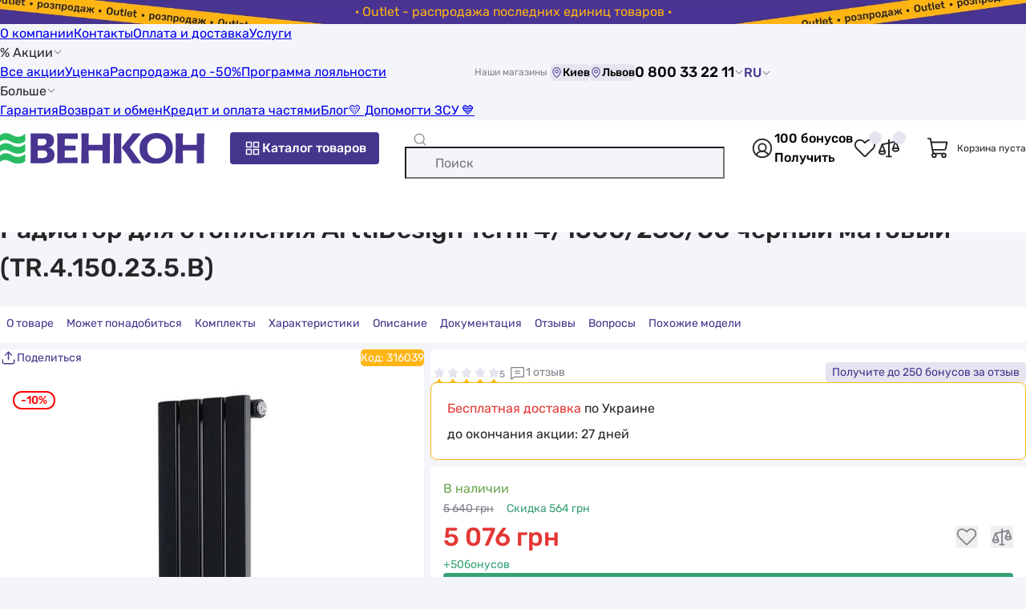

--- FILE ---
content_type: text/html; charset=UTF-8
request_url: https://vencon.ua/products/arttidesign-terni-4150023650-ch-rnyj-matovyj
body_size: 44683
content:
 <!doctype html>
<html lang=ru>
<head>
<title>ᐉ Радиатор для отопления ArttiDesign Terni 4/1500/236/50 чёрный матовый (TR.4.150.23.5.B) купить по цене 5 076 грн. в Киеве и Львове, Украина</title>
<meta charset=UTF-8>
<meta name=viewport content="width=device-width, user-scalable=no, initial-scale=1.0, maximum-scale=1.0, minimum-scale=1.0">
<meta http-equiv=X-UA-Compatible content="ie=edge">
<link rel=apple-touch-icon sizes=180x180 href="/apple-touch-icon.png">
<link rel=icon type="image/png" sizes=32x32 href="/favicon-32x32.png">
<link rel=icon type="image/png" sizes=16x16 href="/favicon-16x16.png">
<link rel=mask-icon href="/safari-pinned-tab.svg" color="#5bbad5">
<link rel=preload href="/build/Rubik-Regular.woff2" as=font type="font/woff2" crossorigin=anonymous>
<link rel=preload href="/build/Rubik-Medium.woff2" as=font type="font/woff2" crossorigin=anonymous>
<meta name=msapplication-TileColor content="#F7F8FC">
<meta name=theme-color content="#F7F8FC">
<link href="https://vencon.ua/ua/products/arttidesign-terni-4150023650-ch-rnyj-matovyj" rel=alternate hreflang=uk-UA /><link href="https://vencon.ua/products/arttidesign-terni-4150023650-ch-rnyj-matovyj" rel=alternate hreflang=ru-UA /><link href="https://vencon.ua/products/arttidesign-terni-4150023650-ch-rnyj-matovyj" rel=x-default hreflang=ru-UA /><script>
    (() => {
        if (!window.app) {
            window.app = {};
        }
        window.app.isBot = '';
    })()
</script>
<!-- Google Tag Manager -->
<script>(function(w,d,s,l,i){w[l]=w[l]||[];w[l].push({'gtm.start':new Date().getTime(),event:'gtm.js'});var f=d.getElementsByTagName(s)[0],j=d.createElement(s),dl=l!='dataLayer'?'&l='+l:'';j.async=true;j.src='https://www.googletagmanager.com/gtm.js?id='+i+dl;f.parentNode.insertBefore(j,f);})(window,document,'script','dataLayer','GTM-MXP88MF');</script>
<!-- End Google Tag Manager --><meta property=og:site_name content="Венкон">
<meta property=og:locale content=ru_UA>
<meta property=og:title content="ᐉ Радиатор для отопления ArttiDesign Terni 4/1500/236/50 чёрный матовый (TR.4.150.23.5.B)">
<meta property=og:url content="https%3A%2F%2Fvencon.ua%2Fproducts%2Farttidesign-terni-4150023650-ch-rnyj-matovyj">
<meta property=og:description content="0(44) 337-22-11  ✅ Радиатор для отопления ArttiDesign Terni 4/1500/236/50 чёрный матовый (TR.4.150.23.5.B)  ✅  с доставкой по Украине в VENCON.UA">
<meta property=og:image content="/uploads/goods/317010/main/arttidesign-terni-4150023650-ch-rnyj-matovyj.jpg">
<meta property=og:image:width content=360>
<meta property=og:image:height content=360>
<meta itemprop=image content="/uploads/goods/317010/main/arttidesign-terni-4150023650-ch-rnyj-matovyj.jpg">
<meta name=robots content="index, follow">
<meta name=description content="0(44) 337-22-11  ✅ Радиатор для отопления ArttiDesign Terni 4/1500/236/50 чёрный матовый (TR.4.150.23.5.B) ⮞ купить в Киеве в VENCON.UA ☝☝ Цена 5 076 грн. (01.02.2026) ⮞ Производитель ArttiDesign ⮞ ArttiDesign Terni 4/1500/236/50 чёрный матовый (TR.4.150.23.5.B): отзывы, характеристики, инструкция, скидки (Февраль 2026 ) ⮞ Продажа в Украине с доставкой в Харьков, Львов, Кривой Рог, Николаев... ">
<link href="https://vencon.ua/products/arttidesign-terni-4150023650-ch-rnyj-matovyj" rel=canonical>
<link href="/build/base.css?v=nqjclGjSo0" rel=preload as=style>
<link href="/build/base.css?v=nqjclGjSo0" rel=stylesheet>
<link href="/build/product_page_review_and_question_widget.css?v=pJh1mHyqVg" rel=stylesheet>
<link href="/build/same_series_products_switcher.css?v=rYDciPPQKK" rel=stylesheet>
<link href="/build/product_page_actions_slider.css?v=QtX1wW836s" rel=stylesheet>
<link href="/build/rating_widget.css?v=AL4QjMFWLx" rel=stylesheet>
<link href="/build/lazy_load_block.css?v=L3tWODRvrV" rel=stylesheet>
<link href="/build/product_page.css?v=iF6zIhuWYD" rel=preload as=style>
<link href="/build/product_page.css?v=iF6zIhuWYD" rel=stylesheet>
<link href="/build/product_page_same_products_compare.css?v=P0pS9SgQak" rel=stylesheet>
</head>
<body itemscope itemtype="https://schema.org/ItemPage">
<!-- Google Tag Manager (noscript) -->
<noscript><iframe src="https://www.googletagmanager.com/ns.html?id=GTM-MXP88MF" height=0 width=0 style="display:none;visibility:hidden"></iframe></noscript>
<!-- End Google Tag Manager (noscript) --> <div class="pre-header go-to-url-element" style="color: #ffb412; background-image:url(/uploads/pre_header/17/outlet-rozprodazh-ostann-h-odinic-tovar-v-desktop.jpg)" data-url=_S_actions_S_outlet-rasprodazha><div class=text-wrap>· Outlet - распродажа последних единиц товаров ·</div></div><header class=page-header>
<div class="line-one wrap">
<div class=menu>
<a class="link black-link" href="/o-kompanii">О компании</a><a class="link black-link" href="/contacts">Контакты</a><a class="link black-link" href="/oplata-i-dostavka">Оплата и доставка</a><a class="link black-link" href="/catalog/uslugi">Услуги</a><div class="with-children link black-link hover-pointer">% Акции<svg class=icon fill='var(--color-black)' width=12 height=12><use href="#icon-arrowDown"></use></svg><div class=children><a class="link black-link" href="/actions">Все акции</a><a class="link black-link" href="/actions/ucenka">Уценка</a><a class="link black-link" href="/actions/wintersale">Распродажа до -50%</a><a class="link black-link" href="/loyalty">Программа лояльности</a></div></div><div class="with-children link black-link hover-pointer">Больше<svg class=icon fill='var(--color-black)' width=12 height=12><use href="#icon-arrowDown"></use></svg><div class=children><a class="link black-link" href="/garantiya">Гарантия</a><a class="link black-link" href="/returns-and-exchange">Возврат и обмен</a><a class="link black-link" href="/kredit">Кредит и оплата частями</a><a class="link black-link" href="/articles">Блог</a><a class="link black-link" href="/dopomogti-zsu">&#128155; Допомогти ЗСУ &#128153;</a></div></div></div>
<div class="shop-list d-flex align-center gap-4">
<span class="fs-12 text-color-gray mr-4">Наши магазины</span>
<button type=button class="hover-pointer fs-14 no-border bg-color-purple-pastel d-flex align-center rounded show-dialog-btn" data-type=popup data-url="_S_shop_S_shop-stock_S_render-schedule-popup-by-city?cityId=314"><svg class=icon fill='var(--color-violet)' width=15 height=15><use href="#icon-mapPin"></use></svg>Киев</button><button type=button class="hover-pointer fs-14 no-border bg-color-purple-pastel d-flex align-center rounded show-dialog-btn" data-type=popup data-url="_S_shop_S_shop-stock_S_render-schedule-popup-by-city?cityId=1057"><svg class=icon fill='var(--color-violet)' width=15 height=15><use href="#icon-mapPin"></use></svg>Львов</button></div>
<button type=button class="show-dialog-btn hover-pointer d-flex align-center fs-18 fw-500 no-background no-border gap-4" data-type=popup data-url="_S_site_S_render-header-contact-dialog?asPopup=1">0 800 33 22 11<svg class=icon fill='var(--color-black)' width=12 height=12><use href="#icon-arrowDown"></use></svg></button>
<div class=lang-switcher data-url=_S_site_S_set-user-switched-site-lang>
<a class="lang-switcher-btn black-link" href="/ua/products/arttidesign-terni-4150023650-ch-rnyj-matovyj" data-lang=uk>UA</a><span data-lang=ru>RU<svg class=icon fill='var(--color-black)' width=12 height=12><use href="#icon-arrowDown"></use></svg></span></div>
</div>
<div class="page-header-main-content-wrap wrap">
<button type=button class="open-side-menu-btn show-dialog-btn bg-color-white no-border hover-pointer d-flex" data-type=modal data-url=_S_site_S_render-header-side-menu-dialog aria-label="Меню"><svg class=icon fill='var(--color-gray)' width=24 height=24><use href="#icon-list"></use></svg></button>
<a class="home-page-link d-flex align-center" href="/"><img class=img-responsive src="/build/logo.svg?v=gBN3lPjgui" srcset="/build/logo.svg?v=gBN3lPjgui" width=255 height=40 alt="Интернет-магазин Венкон" title="Интернет-магазин Венкон" decoding=async></a> <button class="align-center gap-4 btn btn-violet open-catalog-menu-btn show-dialog-btn" type=button data-dialog-id=catalog-menu-dialog data-url=_S_catalog-menu_S_render aria-label="Каталог товаров"><svg class=icon fill='var(--color-white)' width=24 height=24><use href="#icon-squaresFour"></use></svg>Каталог товаров</button>
<form id=quick-search-form action="/ua/search" role=search><div class="input-container d-flex align-center">
<svg class="search-icon icon" fill='var(--color-gray)' width=18 height=18><use href="#icon-magnifyingGlass"></use></svg> <input type=search id=quick-search-input class=w-100 name=q aria-label="Поиск" data-search-url=_S_ua_S_search data-suggest-search-url=_S_search_S_quick placeholder="Поиск" autocomplete=off> <button type=button class="clear-btn no-background no-border hover-pointer d-flex"><svg class=icon fill='var(--color-gray)' width=18 height=18><use href="#icon-close"></use></svg></button>
</div>
<button style="display: none;" type=submit class="btn btn-violet" aria-label="Поиск">Поиск</button>
</form> <div class="d-flex gap-24 align-center quick-actions-buttons-container">
<button type=button class="d-flex no-background no-border hover-pointer show-dialog-btn auth-btn" data-url=_S_auth_S_render-auth-modal data-type=modal aria-label="Авторизоваться"><svg class=icon fill='var(--color-black)' width=30 height=30><use href="#icon-userInCircle"></use></svg></button> <button type=button class="d-flex no-background no-border hover-pointer bonus-info-btn show-dialog-btn not-authorized" data-as-popup-on-desktop=true data-url=_S_user_S_default_S_render-bonus-for-sign-up-info-dialog><span class=bonus-count>100 бонусов</span><span class="link violet-link">Получить</span></button> <button type=button class="header-wish-list-btn show-count-in-circle d-flex no-background no-border hover-pointer" aria-label="Список избранных товаров"><svg class=icon fill='var(--color-black)' width=30 height=30><use href="#icon-heartStraight"></use></svg></button> <button type=button class="header-compare-btn show-count-in-circle d-flex no-background no-border hover-pointer" aria-label="Список сравнений товаров"><svg class=icon fill='var(--color-black)' width=30 height=30><use href="#icon-scales"></use></svg></button> </div>
<div class="header-cart align-center">
<svg class=icon fill='var(--color-black)' width=30 height=30><use href="#icon-shoppingCart"></use></svg> <span class=fs-12>Корзина пуста</span>
</div>
<button type=button class="show-dialog-btn open-contact-modal-btn bg-color-white no-border d-flex" aria-label="Контакты" data-type=modal data-url=_S_site_S_render-header-contact-dialog>
<svg class=icon fill='var(--color-violet)' width=24 height=24><use href="#icon-feedback"></use></svg> </button>
</div>
</header> <main class="page-main pt-12 pb-40"><div class=wrap><nav class=breadcrumbs-nav aria-label="Хлебные крошки"><ul class=breadcrumb-block itemscope="" itemtype="https://schema.org/BreadcrumbList"><li itemprop=itemListElement itemscope itemtype="https://schema.org/ListItem"><a class=gray-link href="/" itemprop=item>Интернет-магазин</a><meta itemprop=name content="Интернет-магазин"/><meta itemprop=position content=1 /></li><li itemprop=itemListElement itemscope itemtype="https://schema.org/ListItem"><a class=gray-link href="/catalog" itemprop=item>Каталог</a><meta itemprop=name content="Каталог"/><meta itemprop=position content=2 /></li><li itemprop=itemListElement itemscope itemtype="https://schema.org/ListItem"><a class=gray-link href="/catalog/otoplenie" itemprop=item>Отопление</a><meta itemprop=name content="Отопление"/><meta itemprop=position content=3 /></li><li itemprop=itemListElement itemscope itemtype="https://schema.org/ListItem"><a class=gray-link href="/catalog/radiatory-otopleniya" itemprop=item>Радиаторы для отопления</a><meta itemprop=name content="Радиаторы для отопления"/><meta itemprop=position content=4 /></li><li itemprop=itemListElement itemscope itemtype="https://schema.org/ListItem"><a class=gray-link href="/catalog/radiatory-otopleniya/arttidesign" itemprop=item>Радиаторы для отопления ArttiDesign</a><meta itemprop=name content="Радиаторы для отопления ArttiDesign"/><meta itemprop=position content=5 /></li><li aria-current=page itemprop=itemListElement itemscope itemtype="https://schema.org/ListItem" class=active><span itemprop=name>ArttiDesign Terni 4/1500/236/50 чёрный матовый (TR.4.150.23.5.B)</span><meta itemprop=position content=6 /></li></ul></nav>
<div class="product-page google-data-layer-item" data-layer-params="listTitle:direct;id:316039;name:ArttiDesign Terni 4/1500/236/50 чёрный матовый (TR.4.150.23.5.B);price:5076;category:Радиаторы для отопления;brand:ArttiDesign;variant:В наличии;position:1" itemscope itemprop=mainEntity itemtype="https://schema.org/Product" data-id=317010 data-is-available=1>
<link itemprop=url href="https://vencon.ua/products/arttidesign-terni-4150023650-ch-rnyj-matovyj">
<meta itemprop=image content="https://vencon.ua/uploads/goods/317010/main/arttidesign-terni-4150023650-ch-rnyj-matovyj.jpg">
<header><h1 class=page-title itemprop=name>Радиатор для отопления ArttiDesign Terni 4/1500/236/50 чёрный матовый (TR.4.150.23.5.B)</h1></header>
<div id=product-page-navigation>
<div class=menu-list>
<button class="active menu-item scroll-to-element" type=button data-target="#page-intro-container">О товаре</button>
<button class="menu-item scroll-to-element" type=button data-target="#may-need-product-offers">Может понадобиться</button>
<button class="menu-item scroll-to-element" type=button data-target="#product-additional-kit-offers">
Комплекты </button>
<button class="menu-item scroll-to-element" type=button data-target="#product-chars">Характеристики</button>
<button class="menu-item scroll-to-element" type=button data-target="#product-description">Описание</button>
<button class="menu-item scroll-to-element" type=button data-target="#product-documents">Документация</button>
<button class="menu-item scroll-to-element" type=button data-target="#product-reviews">Отзывы </button>
<button class="menu-item scroll-to-element" type=button data-target="#product-questions">Вопросы </button>
<button class="menu-item scroll-to-element" type=button data-target="#product-page-same-products-compare">
Похожие модели </button>
</div>
</div>
<div id=page-intro-container class=page-intro-container itemprop=offers itemscope=itemscope itemtype="https://schema.org/Offer">
<div class=rating-reviews-questions-buttons>
<div id=rating-317010 class="scroll-to-element rating-widget read-only show-rate-value-number style-star" title=5 data-value=5 data-target="#reviews" style="--active-width: 100%; --star-size: 14px;"><div class=rating-body>
<div class=stars>
<div class=not-active-stars>
<svg class=icon fill='var(--color-purple-pastel)' width=14 height=14><use href="#icon-star"></use></svg><svg class=icon fill='var(--color-purple-pastel)' width=14 height=14><use href="#icon-star"></use></svg><svg class=icon fill='var(--color-purple-pastel)' width=14 height=14><use href="#icon-star"></use></svg><svg class=icon fill='var(--color-purple-pastel)' width=14 height=14><use href="#icon-star"></use></svg><svg class=icon fill='var(--color-purple-pastel)' width=14 height=14><use href="#icon-star"></use></svg></div>
<div class=active-stars>
<svg class=icon fill='var(--color-orange)' width=14 height=14><use href="#icon-star"></use></svg><svg class=icon fill='var(--color-orange)' width=14 height=14><use href="#icon-star"></use></svg><svg class=icon fill='var(--color-orange)' width=14 height=14><use href="#icon-star"></use></svg><svg class=icon fill='var(--color-orange)' width=14 height=14><use href="#icon-star"></use></svg><svg class=icon fill='var(--color-orange)' width=14 height=14><use href="#icon-star"></use></svg></div>
</div>
</div>
</div> <button class="scroll-to-element no-background no-border btn scroll-to-reviews-btn" type=button data-target="#product-reviews"><svg class=icon fill='var(--color-gray)' width=21 height=21><use href="#icon-chatText"></use></svg>1 отзыв</button>
<button class="btn btn-purple-pastel show-dialog-btn bonus-for-review-btn" type=button data-url="_S_page_S_page_S_view-in-dialog?id=122">
<span>Получите </span>
до 250 бонусов за отзыв </button>
</div>
<div class=share-btn-and-article>
<button type=button class="show-share-dialog-btn show-dialog-btn" data-url="_S_site_S_render-share-dialog?entity=product" aria-label="Поделиться" data-as-popup-on-desktop=true><svg class=icon fill='var(--color-violet)' width=21 height=21><use href="#icon-share"></use></svg><span>Поделиться</span></button> <span class=article-number>
Код: <span itemprop=sku>316039</span> <meta itemprop=mpn content=TR.4.150.23.5.B>
</span>
</div>
<div class=main-gallery-container>
<div id=main-gallery-slider class=swiper-slider-container data-active-slide-number=0 data-slides-per-view=1 data-enable-zoom=1 data-enable-navigation=1><div class=swiper><div class=swiper-wrapper><div class=swiper-slide><div class=swiper-zoom-container><img class=img-responsive src="/uploads/goods/317010/main/arttidesign-terni-4150023650-ch-rnyj-matovyj.jpg" srcset="/uploads/goods/317010/main/thumbs/sauto_1000__st/arttidesign-terni-4150023650-ch-rnyj-matovyj.jpg" width=auto height=1000 alt="Радиатор для отопления ArttiDesign Terni 4/1500/236/50 чёрный матовый (TR.4.150.23.5.B) в интернет-магазине, главное фото" title="ArttiDesign Terni 4/1500/236/50 чёрный матовый (TR.4.150.23.5.B) - фото 1" decoding=async></div></div>
<div class=swiper-slide><div class=swiper-zoom-container><img class="lazy-load img-responsive" src="/uploads/goods/317010/additional/arttidesign-terni-4150023650-ch-rnyj-matovyj-1.jpg" srcset="/img/loading.svg?v=1" width=auto height=1000 alt="Радиатор для отопления ArttiDesign Terni 4/1500/236/50 чёрный матовый (TR.4.150.23.5.B) цена 5076 грн - фотография 2" title="ArttiDesign Terni 4/1500/236/50 чёрный матовый (TR.4.150.23.5.B) - фото 2" data-srcset="/uploads/goods/317010/additional/thumbs/sauto_1000__st/arttidesign-terni-4150023650-ch-rnyj-matovyj-1.jpg" decoding=async></div></div>
<div class=swiper-slide><div class=swiper-zoom-container><img class="lazy-load img-responsive" src="/uploads/goods/317010/dimensions/arttidesign-terni-4150023650-ch-rnyj-matovyj-dimensions-1.jpg" srcset="/img/loading.svg?v=1" width=auto height=1000 alt="ArttiDesign Terni 4/1500/236/50 чёрный матовый (TR.4.150.23.5.B) Габаритные размеры" title="" data-srcset="/uploads/goods/317010/dimensions/thumbs/sauto_1000__st/arttidesign-terni-4150023650-ch-rnyj-matovyj-dimensions-1.jpg" decoding=async></div></div></div></div>
<div class=zoom-and-open-gallery-buttons>
<button type=button aria-label="Увеличить изображение" class=switch-img-zoom-mode-btn><svg class=icon fill='var(--color-gray)' width=28 height=28><use href="#icon-magnifyingGlassPlus"></use></svg></button>
<button type=button class="open-product-media-dialog-btn show-dialog-btn" aria-label="Открыть галерею" data-url="_S_shop_S_product_S_render-gallery-dialog?id=317010" data-images-count=3><svg class=icon fill='var(--color-gray)' width=28 height=28><use href="#icon-openGallery"></use></svg></button>
</div>
</div> <div class=thumbs-container>
<div class=list><div class="gallery-thumb active" data-slide-num=0 itemprop=image itemscope="" itemtype="https://schema.org/ImageObject"><img class="lazy-load img-responsive" src="/uploads/goods/317010/main/arttidesign-terni-4150023650-ch-rnyj-matovyj.jpg" srcset="/img/loading.svg?v=1 80w" width=80 height=80 alt="Радиатор для отопления ArttiDesign Terni 4/1500/236/50 чёрный матовый (TR.4.150.23.5.B) в интернет-магазине, главное фото" itemprop=contentUrl data-srcset="/uploads/goods/317010/main/thumbs/s80_80__st/arttidesign-terni-4150023650-ch-rnyj-matovyj.jpg 80w" decoding=async><meta itemprop=name content="ArttiDesign Terni 4/1500/236/50 чёрный матовый (TR.4.150.23.5.B) - фото 1"><meta itemprop=description content="Радиатор для отопления ArttiDesign Terni 4/1500/236/50 чёрный матовый (TR.4.150.23.5.B) в интернет-магазине, главное фото у vencon.ua"></div><div class=gallery-thumb data-slide-num=1 itemprop=image itemscope="" itemtype="https://schema.org/ImageObject"><img class="lazy-load img-responsive" src="/uploads/goods/317010/additional/arttidesign-terni-4150023650-ch-rnyj-matovyj-1.jpg" srcset="/img/loading.svg?v=1 80w" width=80 height=80 alt="Радиатор для отопления ArttiDesign Terni 4/1500/236/50 чёрный матовый (TR.4.150.23.5.B) цена 5076 грн - фотография 2" itemprop=contentUrl data-srcset="/uploads/goods/317010/additional/thumbs/s80_80__st/arttidesign-terni-4150023650-ch-rnyj-matovyj-1.jpg 80w" decoding=async><meta itemprop=name content="ArttiDesign Terni 4/1500/236/50 чёрный матовый (TR.4.150.23.5.B) - фото 2"><meta itemprop=description content="Радиатор для отопления ArttiDesign Terni 4/1500/236/50 чёрный матовый (TR.4.150.23.5.B) цена 5076 грн - фотография 2 у vencon.ua"></div><div class=gallery-thumb data-slide-num=2><img class="lazy-load img-responsive" src="/uploads/goods/317010/dimensions/arttidesign-terni-4150023650-ch-rnyj-matovyj-dimensions-1.jpg" srcset="/img/loading.svg?v=1 80w" width=80 height=80 alt="ArttiDesign Terni 4/1500/236/50 чёрный матовый (TR.4.150.23.5.B) Габаритные размеры" data-srcset="/uploads/goods/317010/dimensions/thumbs/s80_80__st/arttidesign-terni-4150023650-ch-rnyj-matovyj-dimensions-1.jpg 80w" decoding=async></div></div>
</div>
<div class=stickers-on-top><div class=product-sticker style="--color-accent: #ff0000;">-10%</div>
<div class="product-sticker show-dialog-btn lazy-load as-image" title="Монтаж застраховано" data-url="_S_shop_S_sticker_S_render-info-popup?id=45" data-popup-position=under style="width: 28px; aspect-ratio: 28 / 32;height: 32px;" data-background-image="/uploads/catalog/stickers/shield-color.svg"></div></div><div class=stickers-on-bottom><div class="product-sticker show-dialog-btn lazy-load as-image" title="Бесплатная доставка" data-url="_S_shop_S_sticker_S_render-info-popup?id=12" data-popup-position=under style="width: 60px; aspect-ratio: 60 / 60;height: 60px;" data-background-image="/uploads/catalog/stickers/bezkoshtovna-dostavka-11.svg"></div></div></div>
<div class="page-intro-group group-1">
<div id=product-page-actions-slider class=swiper-slider-container data-slides-per-view=1 data-enable-navigation=1><div class=swiper><div class=swiper-wrapper><div class="action-slide show-dialog-btn swiper-slide" data-url="_S_action_S_default_S_view-in-dialog?id=1760"> <div class=title><span class=text-color-red>Бесплатная доставка</span> по Украине</div>
<div class="decor lazy-load" data-background-image="/uploads/action/1760/besplatnaya-dostavka-zakazov-po-ukraine-miniature.jpg"></div>
<div class=action-expire-info>
до окончания акции: <span>27 дней</span> </div>
</div>
<div class="action-slide show-dialog-btn swiper-slide" data-url="_S_action_S_default_S_view-in-dialog?id=1588"> <div class=title><span class=text-color-red>Зимняя распродажа</span></div>
<div class="decor lazy-load" data-background-image="/uploads/action/1588/zimnyaya-rasprodazha-miniature.jpg"></div>
<div class=action-expire-info>
до окончания акции: <span>27 дней</span> </div>
</div></div></div></div> <div class="availability-price-compare-wishlist-services-buy-buttons product-page-intro-block">
<div class=availability-label style="color: #6aa84f">
<meta itemprop=availability content="https://schema.org/InStock">
<meta itemprop=itemCondition content="https://schema.org/NewCondition">
<span class=circle style="background: #6aa84f"></span>
<span>В наличии</span>
</div>
<div class=product-page-price-block>
<div itemprop=priceSpecification itemscope=itemscope itemtype="https://schema.org/UnitPriceSpecification"><meta itemprop=priceType content="https://schema.org/StrikethroughPrice"><meta itemprop=priceCurrency content=UAH><s class="old-price text-color-gray" itemprop=price content=5640>5 640 грн</s></div><div class="discount text-color-green">Скидка 564 грн</div><div class="actual text-color-red"><meta itemprop=priceCurrency content=UAH><meta itemprop=priceValidUntil content=2027-02-01><span itemprop=price content=5076>5 076 грн</span></div> <button class="bonus-count-info-button show-dialog-btn no-background no-border d-flex align-center" type=button data-url=_S_shop_S_default_S_render-bonus-system-info-dialog data-as-popup-on-desktop=true>
+ <span class=value>50</span> бонусов </button>
<div class=d-none itemprop=hasMerchantReturnPolicy itemscope itemtype="https://schema.org/MerchantReturnPolicy"><meta itemprop=applicableCountry content=UA><meta itemprop=merchantReturnDays content=14><link href="https://schema.org/MerchantReturnFiniteReturnWindow" itemprop=returnPolicyCategory><link href="https://schema.org/ReturnInStore" itemprop=returnMethod><link href="https://schema.org/ReturnByMail" itemprop=returnMethod><link href="https://schema.org/FreeReturn" itemprop=returnFees><link href="https://vencon.ua/returns-and-exchange" itemprop=merchantReturnLink></div><div class=d-none itemprop=seller itemscope itemtype="https://schema.org/Organization"><meta itemprop=name content="Венкон"><meta itemprop=url content="https://vencon.ua/#organization"></div>
<button type=button class="wish-list-btn add-to-wish-list-btn show-dialog-btn" data-url="_S_shop_S_wish-list_S_add?productId=317010" title="Добавить в избранное" data-product-id=317010><svg class=icon fill='var(--color-gray)' width=28 height=28><use href="#icon-heartStraight"></use></svg></button>
<button class="compare-btn add-to-compare-btn" data-id=317010 data-url=_S_shop_S_compare_S_add data-on-product-page=0 title="Сравнить" type=button>
<svg class=icon fill='var(--color-gray)' width=28 height=28><use href="#icon-scales"></use></svg></button>
</div>
<button type=button class="btn btn-green btn-size-thin add-to-cart-btn gtm-add-to-cart-btn" data-id=317010 data-price-fb-pixel=5076 data-mono-bank-part-payments=0>Купить</button>
<div class=lazy-load-block data-url=_S_lazy-load-block_S_render data-params="[base64]" data-load-after-page-load=true></div>
<div class=partial-payments-info>
<button class=show-dialog-btn data-as-popup-on-desktop=true data-url="_S_shop_S_partial-payment-info_S_render-dialog?position=monoBankPaymentsInfoModalContent"><svg class=icon fill='var(--color-black)' width=21 height=21><use href="#icon-MonoBank"></use></svg>3</button>
<button class=show-dialog-btn data-as-popup-on-desktop=true data-url="_S_shop_S_partial-payment-info_S_render-dialog?position=privatBankPaymentsInfoModalContent"><svg class=icon fill='var(--color-black)' width=21 height=21><use href="#icon-PryvatBank"></use></svg>3</button>
<button class=show-dialog-btn data-as-popup-on-desktop=true data-url="_S_shop_S_partial-payment-info_S_render-dialog?position=aBankPaymentsInfoModalContentOnProductPage"><svg class=icon fill='var(--color-black)' width=21 height=21><use href="#icon-ABank"></use></svg>3</button>
<button class=show-dialog-btn data-as-popup-on-desktop=true data-url="_S_shop_S_partial-payment-info_S_render-dialog?position=otpBankPaymentsInfoModalContentOnProductPage"><svg class=icon fill='var(--color-black)' width=21 height=21><use href="#icon-OtpBank"></use></svg>3</button>
<button class=show-dialog-btn data-as-popup-on-desktop=true data-url="_S_shop_S_partial-payment-info_S_render-dialog?position=pumbBankPaymentsInfoModalContentOnProductPage"><svg class=icon fill='var(--color-black)' width=21 height=21><use href="#icon-PumbBank"></use></svg>3</button>
</div>
</div>
</div>
<div class="page-intro-group group-2">
<div class="product-main-chars product-page-intro-block">
<div class=plates data-cols-count=3 style="--cols-count: 3">
<div class=main-char-plate-item>
<div class="decor lazy-load brand-logo" data-background-image="/uploads/brands/thumbs/s100_50/arttidesign.jpg"></div>
<a class=black-link href="/catalog/radiatory-otopleniya/arttidesign">ArttiDesign</a> </div>
<div class=main-char-plate-item>
<div class="decor lazy-load country" data-background-image="/uploads/char-values/cn.svg"></div>
Китай </div>
<div class=main-char-plate-item>
<div class="decor lazy-load" data-background-image="/uploads/products/characteristics/radiatory-otopleniya/material.svg"></div>
Материал радиатора: сталь </div>
<div class=main-char-plate-item>
<div class="decor lazy-load" data-background-image="/uploads/products/characteristics/radiatory-otopleniya/vysota.svg"></div>
Высота 1500 мм </div>
<div class=main-char-plate-item>
<div class="decor lazy-load" data-background-image="/uploads/products/characteristics/radiatory-otopleniya/shirina.svg"></div>
Длина 236 мм </div>
</div>
<div class=text-chars>
<div class=main-char-text-item><span class=title>Площадь обогрева, м²: </span>6.2</div>
<div class=main-char-text-item><span class=title>Подключение: </span>нижнее</div>
<div class=main-char-text-item><span class=title>Количество секций радиатора, шт: </span>4</div>
<div class=main-char-text-item><span class=title>Глубина, мм: </span>99</div>
<div class=main-char-text-item><span class=title>Вес, кг: </span>10.7</div>
</div>
<button type=button class="scroll-to-element no-border no-background hover-pointer" aria-label="Все характеристики" data-target="#product-chars"><svg class=icon fill='var(--color-violet)' width=18 height=18><use href="#icon-list"></use></svg>Все характеристики</button>
</div>
<div class="product-warranty product-page-intro-block">
<div class=warranty-from-manufacturer>
<svg class=icon fill='var(--color-violet)' width=32 height=32><use href="#icon-guarantee"></use></svg> <div>3 года гарантии от производителя</div>
</div>
<div><span class=value>14</span> <span>дней на обмен и возврат</span></div></div>
<div class="same-series-products-switcher product-page-intro-block ">
<div class="list view-type-grouped-by-chars">
<div class=char-group>
<div class=group-title>
<span class=char-title>Цвет</span><span class=active-value>: черный</span>
</div>
<div class=variants>
<button type=button class="btn btn-size-default active"><div class=colors-wrap style=--cols-count:1><div class=color-variant style="background-color: #000000"></div></div>черный</button><button type=button class="btn btn-size-default go-to-url-element" data-url="/products/arttidesign-terni-4150023650-seryj-matovyj"><div class=colors-wrap style=--cols-count:1><div class=color-variant style="background-color: #808080"></div></div>серый</button><button type=button class="btn btn-size-default go-to-url-element not-available" title="Нет в наличии" data-url="/products/arttidesign-terni-4150023650-belyj-matovyj"><div class=colors-wrap style=--cols-count:1><div class=color-variant style="background-color: #FFFFFF"></div></div>белый</button> </div>
</div>
</div>
</div> </div>
<div class="page-intro-group group-3 mt-8-desktop">
<div class=lazy-load-block data-url=_S_lazy-load-block_S_render data-params="eyJ3aWRnZXQiOiJmcm9udGVuZFxcbW9kdWxlc1xcc2hvcFxcd2lkZ2V0c1xccHJvZHVjdFxcUHJvZHVjdFBhZ2VEZWxpdmVyeVdpZGdldCIsInBhcmFtcyI6W3sicHJvZHVjdElkIjozMTcwMTAsInVzZU5ld0RlbGl2ZXJ5U2VydmljZSI6ZmFsc2V9XX0=" style="--height-lazy-load-block:624px;--height-lazy-load-block-desktop:717px;"></div> <div id=product-pay-info class="pay-methods product-page-intro-block">
<div class=block-title>Способы оплаты</div>
<div class=list>
онлайн, картой при получении, наличными, оплата частями, безналичная оплата </div>
</div>
</div>
</div>
<div class="consultation-offer product-page-white-block">
<svg class=icon fill='var(--color-black)' width=30 height=30><use href="#icon-headset"></use></svg> <div class=block-title>Нужна помощь?</div>
<div class=block-sub-title>Эксперт на связи</div>
<div class=messengers>
<span class=go-to-url-element data-target=_blank data-url="https://t.me/vencononline_bot">
<svg class=icon fill='var(--color-black)' width=18 height=18><use href="#icon-telegramCircle"></use></svg>Telegram чат </span>
<span class=go-to-url-element data-target=_blank data-url="viber://pa?chatURI=vencon">
<svg class=icon fill='var(--color-black)' width=18 height=18><use href="#icon-viberCircle"></use></svg>Viber чат </span>
</div>
<button type=button class="btn btn-purple-pastel btn-size-default callback-request-btn binotel-callback-btn">Заказать звонок</button> <button type=button class="btn btn-violet btn-size-default gap-8 show-dialog-btn video-consultation-request-btn" data-url="_S_shop_S_product_S_render-video-consultation-request-dialog?id=317010">
<svg class=icon fill='var(--color-white)' width=24 height=24><use href="#icon-youtubeOutline"></use></svg> Видеоконсультация </button>
</div>
<div id=may-need-product-offers class=lazy-load-block data-url=_S_lazy-load-block_S_render data-params="eyJ3aWRnZXQiOiJmcm9udGVuZFxcbW9kdWxlc1xcc2hvcFxcd2lkZ2V0c1xccHJvZHVjdFxcUHJvZHVjdFBhZ2VNYXlOZWVkV2lkZ2V0IiwicGFyYW1zIjpbeyJwcm9kdWN0SWQiOjMxNzAxMH1dfQ==" style="--height-lazy-load-block:270px;--height-lazy-load-block-desktop:300px;"></div>
<div id=product-additional-kit-offers class=lazy-load-block data-url=_S_lazy-load-block_S_render data-params="eyJ3aWRnZXQiOiJmcm9udGVuZFxcbW9kdWxlc1xcc2hvcFxcd2lkZ2V0c1xccHJvZHVjdFxcUHJvZHVjdFBhZ2VBZGRpdGlvbmFsS2l0V2lkZ2V0IiwicGFyYW1zIjpbeyJwcm9kdWN0SWQiOjMxNzAxMH1dfQ==" style="--height-lazy-load-block:400px;--height-lazy-load-block-desktop:319px;"></div>
<div class="adjacent-categories product-page-white-block">
<div class=product-page-block-heading>Также покупают в категориях</div>
<div class="adjacent-categories-slider swiper-slider-container" data-enable-navigation=1><div class=swiper><div class=swiper-wrapper><div class=swiper-slide><a class="black-link no-underline lazy-load go-to-url-element" href="/catalog/elektricheskie-kotly" data-url="/catalog/elektricheskie-kotly" data-background-image="/uploads/catalog/categories/thumbs/s60_60/elektricheskie-kotly.jpg">Электро котлы для отопления</a></div>
<div class=swiper-slide><a class="black-link no-underline lazy-load go-to-url-element" href="/catalog/gazovye-kotly" data-url="/catalog/gazovye-kotly" data-background-image="/uploads/catalog/categories/thumbs/s60_60/gazovye-kotly.jpg">Газовые котлы отопления</a></div>
<div class=swiper-slide><a class="black-link no-underline lazy-load go-to-url-element" href="/catalog/tverdotoplivnye-kotly" data-url="/catalog/tverdotoplivnye-kotly" data-background-image="/uploads/catalog/categories/thumbs/s60_60/tverdotoplivnye-kotly.jpg">Твердотопливные котлы для отопления</a></div>
<div class=swiper-slide><a class="black-link no-underline lazy-load go-to-url-element" href="/catalog/termogolovki" data-url="/catalog/termogolovki" data-background-image="/uploads/catalog/categories/thumbs/s60_60/termogolovki.jpg">Термоголовки на радиатор</a></div>
<div class=swiper-slide><a class="black-link no-underline lazy-load go-to-url-element" href="/catalog/polotencesushiteli" data-url="/catalog/polotencesushiteli" data-background-image="/uploads/catalog/categories/thumbs/s60_60/polotencesushiteli.jpg">Сушки для полотенец</a></div>
<div class=swiper-slide><a class="black-link no-underline lazy-load go-to-url-element" href="/catalog/magistralnye-filtry" data-url="/catalog/magistralnye-filtry" data-background-image="/uploads/catalog/categories/thumbs/s60_60/magistralnye-filtry.jpg">Магистральные фильтры для очистки воды</a></div>
<div class=swiper-slide><a class="black-link no-underline lazy-load go-to-url-element" href="/catalog/teplovye-nasosy" data-url="/catalog/teplovye-nasosy" data-background-image="/uploads/catalog/categories/thumbs/s60_60/teplovye-nasosy.jpg">Теплонасосные установки</a></div>
<div class=swiper-slide><a class="black-link no-underline lazy-load go-to-url-element" href="/catalog/montazh-radiatorov" data-url="/catalog/montazh-radiatorov" data-background-image="/uploads/catalog/categories/thumbs/s60_60/montazh-radiatorov.jpg">Монтаж радиаторов</a></div>
<div class=swiper-slide><a class="black-link no-underline lazy-load go-to-url-element" href="/catalog/santehnika" data-url="/catalog/santehnika" data-background-image="/uploads/catalog/categories/thumbs/s60_60/dlya-umyvalnika.jpg">Оборудование сантехническое</a></div>
<div class=swiper-slide><a class="black-link no-underline lazy-load go-to-url-element" href="/catalog/montazh-termogolovki" data-url="/catalog/montazh-termogolovki" data-background-image="/uploads/catalog/categories/thumbs/s60_60/montazh-termogolovki.jpg">Монтаж термоголовки</a></div>
<div class=swiper-slide><a class="black-link no-underline lazy-load go-to-url-element" href="/catalog/elektricheskie-radiatory" data-url="/catalog/elektricheskie-radiatory" data-background-image="/uploads/catalog/categories/thumbs/s60_60/elektricheskie-radiatory.jpg">Электрические батареи</a></div></div></div></div></div>
<div id=product-chars class=product-page-white-block>
<div class=collapsible-block-with-min-height>
<div class=block-content>
<h2 class=product-page-block-heading-with-product-title>
<span class=big-text>Характеристики</span>
<span class=product-title>Радиатор для отопления ArttiDesign Terni 4/1500/236/50 чёрный матовый (TR.4.150.23.5.B)</span>
</h2>
<div class=chars-group>
<div class=group-title>Основные характеристики</div>
<div class=char-row itemprop=brand itemscope itemtype="https://schema.org/Brand">
<div class=char-title>Бренд</div>
<div class=char-value>
<a href="/brands/arttidesign" itemprop=url><span itemprop=name>ArttiDesign</span></a> </div>
</div>
<div class=char-row>
<div class=char-title>
Площадь обогрева </div>
<div class=char-value>
6.2 м² </div>
</div>
<div class=char-row>
<div class=char-title>
Материал радиатора </div>
<div class=char-value>
<a href="/catalog/radiatory-otopleniya/material-stal">сталь</a> </div>
</div>
<div class=char-row>
<div class=char-title>
Тип радиатора </div>
<div class=char-value>
<a href="/catalog/radiatory-otopleniya/tip-trubchatyj">трубчатый</a> </div>
</div>
<div class=char-row>
<div class=char-title>
Монтаж </div>
<div class=char-value>
<a href="/catalog/radiatory-otopleniya/montazh-nastennyj">настенный</a> </div>
</div>
<div class=char-row>
<div class=char-title>
Подключение </div>
<div class=char-value>
<a href="/catalog/radiatory-otopleniya/podklyuchenie-nizhnee">нижнее</a> </div>
</div>
<div class=char-row>
<div class=char-title>
Количество секций радиатора <button type=button class="btn no-border no-background show-dialog-btn" aria-label="Подробнее" data-url="_S_shop_S_default_S_get-char-info-text?charId=72&categoryId=66" data-as-popup-on-desktop=true><svg class=icon fill='var(--color-black)' width=18 height=18><use href="#icon-question"></use></svg></button>
</div>
<div class=char-value>
<a href="/catalog/radiatory-otopleniya/kolichestvo-4">4 шт</a> </div>
</div>
<div class=char-row>
<div class=char-title>
Тепловая мощность </div>
<div class=char-value>
620 Вт </div>
</div>
<div class=char-row>
<div class=char-title>
Назначение </div>
<div class=char-value>
для центрального отопления, для автономного отопления </div>
</div>
<div class=char-row>
<div class=char-title>
Комплектация </div>
<div class=char-value>
крепления, пробка, кран Маевского, радиатор </div>
</div>
<div class=char-row>
<div class=char-title>
Максимальное давление </div>
<div class=char-value>
20 бар </div>
</div>
<div class=char-row>
<div class=char-title>
Диаметр (дюйм) </div>
<div class=char-value>
1/2 " </div>
</div>
<div class=char-row>
<div class=char-title>
Производство </div>
<div class=char-value>
Китай </div>
</div>
<div class=char-row>
<div class=char-title>
Объем воды в радиаторе </div>
<div class=char-value>
5.7 л </div>
</div>
<div class=char-row>
<div class=char-title>
Особенности модели </div>
<div class=char-value>
<a href="/catalog/radiatory-otopleniya/osobennosti-modeli-dizajnerskij-radiator">дизайнерский радиатор</a> </div>
</div>
</div>
<div class=chars-group>
<div class=group-title>Физические характеристики</div>
<div class=char-row>
<div class=char-title>
Межосевое расстояние </div>
<div class=char-value>
1455 мм </div>
</div>
<div class=char-row>
<div class=char-title>
Высота </div>
<div class=char-value>
1500 мм </div>
</div>
<div class=char-row>
<div class=char-title>
Длина </div>
<div class=char-value>
236 мм </div>
</div>
<div class=char-row>
<div class=char-title>
Глубина </div>
<div class=char-value>
99 мм </div>
</div>
<div class=char-row>
<div class=char-title>
Цвет </div>
<div class=char-value>
<a href="/catalog/radiatory-otopleniya/cvet-chernyj">черный</a> </div>
</div>
<div class=char-row>
<div class=char-title>
Вес </div>
<div class=char-value>
10.7 кг </div>
</div>
</div>
<div class=chars-group>
<div class=group-title>Гарантия</div>
<div class=char-row>
<div class=char-title>
Гарантия </div>
<div class=char-value>
36 мес. </div>
</div>
</div>
<div class=report-bug-offer-container>
<div class=block-title>
Увидели ошибку в описании или характеристиках? Сообщите нам об этом! </div>
<button class="btn btn-violet btn-size-thin show-dialog-btn" data-url="_S_shop_S_product_S_report-bug-request?id=317010">
Сообщить об ошибке </button>
<div class=text>
<svg class=icon fill='var(--color-gray)' width=32 height=32><use href="#icon-warningCircle"></use></svg> Характеристики, комплектация и фотографии ArttiDesign Terni 4/1500/236/50 чёрный матовый (TR.4.150.23.5.B) носят ознакомительный характер и могут изменяться производителем без уведомления. Магазин не несет ответственности за изменения, внесенные производителем. </div>
</div>
</div>
<button type=button class="toggle-btn btn btn-violet" data-revert-text="Основные характеристики">Показать все характеристики<svg class=icon fill='var(--color-white)' width=24 height=24><use href="#icon-arrowDown"></use></svg></button> </div>
</div>
<div id=product-description class=product-page-white-block>
<div class=block-content>
<h2 class=product-page-block-heading-with-product-title>
<span class=big-text>Описание</span>
<span class=product-title>Радиатор для отопления ArttiDesign Terni 4/1500/236/50 чёрный матовый (TR.4.150.23.5.B)</span>
</h2>
<div itemprop=description><p>Радиатор для отопления ArttiDesign Terni 4/1500/236/50 чёрный матовый (TR.4.150.23.5.B) - функциональное устройство, которое оптимально подойдет для помещений с ограниченным свободным пространством. Высота этой модели составляет 1500 мм, ширина - 236 мм. Она подходит для помещений площадью до 5 м<sup>2</sup>. Купить радиатор для отопления ArttiDesign Terni 4/1500/236/50 чёрный матовый (TR.4.150.23.5.B) можно в интернет-магазине Венкон.</p> <h3>Материалы изготовления радиатора для отопления ArttiDesign Terni 4/1500/236/50 чёрный матовый (TR.4.150.23.5.B)</h3> <p>Радиатор ArttiDesign Terni 4/1500/236/50 чёрный матовый (TR.4.150.23.5.B) изготовлен из холоднокатаной стали толщиной всего 1,5 мм, что обеспечивает ряд преимуществ:</p> <ul> <li>быстрый теплообмен между стальной поверхностью и воздухом;</li> <li>высокая прочность и износостойкость, что обеспечивает долгий срок службы без необходимости технического обслуживания;</li> <li>устойчивость к коррозии;</li> <li>подтвержденная испытаниями (при помощи давления 2 МПа) способность выдерживать любые параметры в водопроводной системе.</li> </ul> <p>Радиатор ArttiDesign Terni 4/1500/236/50 чёрный матовый (TR.4.150.23.5.B) за 5 076 грн также обладает полной защитой от коррозии. Внутренние стенки покрыты высококонцентрированным составом, а внешние - полиэфирным порошком. Основываясь на наших наблюдениях, устройство будет подходящим для домашнего и офисного пользования.</p> <h3>Конструктивные особенности радиатора для отопления ArttiDesign Terni 4/1500/236/50 чёрный матовый (TR.4.150.23.5.B)</h3> <p>Цена радиатора для отопления ArttiDesign Terni 4/1500/236/50 чёрный матовый (TR.4.150.23.5.B) минимальна, но он детально продуман:</p> <ol> <li>Конструкция состоит из 4 секций. Это увеличивает площадь теплообмена.</li> <li>Вертикальное расположение. Решает проблемы размещения отопительной техники в узких комнатах или помещениях с высокими потолками.</li> <li>Глубина модели всего 99 мм. Это позволяет ей минимально выступать над поверхностью стены.</li> </ol> <h3>Функциональность радиатора для отопления ArttiDesign Terni 4/1500/236/50 чёрный матовый (TR.4.150.23.5.B)</h3> <p>Тепловая мощность радиатора для отопления ArttiDesign Terni 4/1500/236/50 чёрный матовый (TR.4.150.23.5.B) при температуре 70 &deg;C составляет 620 Вт. Максимальная температура нагрева достигает 90 &deg;C. Батарея допускается к установке в централизованных и автономных отопительных системах с давлением до 12 бар.</p> <h3>Комплектация и продажа радиатора для отопления ArttiDesign Terni 4/1500/236/50 чёрный матовый (TR.4.150.23.5.B)</h3> <p>Радиатор для отопления ArttiDesign Terni 4/1500/236/50 чёрный матовый (TR.4.150.23.5.B) поставляется с крепежами, заглушкой, краном Маевского. Также в комплекте есть инструкция и гарантия. 01.02.2026 вы можете воспользоваться доставкой в Киеве и Львове, а также в других городах Украины.</p></div>
</div>
</div>
<div id=product-documents class=product-page-white-block>
<div class=product-page-block-heading-with-product-title>
<span class=big-text>Документация</span>
<span class=product-title>Радиатор для отопления ArttiDesign Terni 4/1500/236/50 чёрный матовый (TR.4.150.23.5.B)</span>
</div>
<div class=document-item>
<img class="icon lazy-load img-responsive" src="/uploads/goods/317010/dimensions/thumbs/s40_40/arttidesign-terni-4150023650-ch-rnyj-matovyj-dimensions-1.jpg" srcset="/img/loading.svg?v=1 40w" width=40 height=40 alt="Габаритные размеры" data-srcset="/uploads/goods/317010/dimensions/thumbs/s40_40/arttidesign-terni-4150023650-ch-rnyj-matovyj-dimensions-1.jpg 40w" decoding=async> <span class="title go-to-url-element" data-url=_S_uploads_S_goods_S_317010_S_dimensions_S_arttidesign-terni-4150023650-ch-rnyj-matovyj-dimensions-1.jpg data-target=_blank>ArttiDesign Terni 4/1500/236/50 чёрный матовый (TR.4.150.23.5.B) - Габаритные размеры</span>
<button type=button class="btn no-background no-border view-btn show-dialog-btn" data-target=_blank data-url="_S_shop_S_product_S_render-gallery-dialog?id=317010&activeSlideNumber=2"><svg class=icon fill='var(--color-violet)' width=24 height=24><use href="#icon-magnifyingGlassPlus"></use></svg></button>
<button type=button class="btn no-background no-border download-btn go-to-url-element" data-url="_S_shop_S_product_S_download-document?file=%2Fuploads%2Fgoods%2F317010%2Fdimensions%2Farttidesign-terni-4150023650-ch-rnyj-matovyj-dimensions-1.jpg"><svg class=icon fill='var(--color-violet)' width=24 height=24><use href="#icon-save"></use></svg></button>
</div>
</div>
<div id=product-reviews class=product-page-white-block data-render-gallery-dialog-url="_S_shop_S_product_S_render-gallery-dialog?id=317010&activeGroup=reviews">
<h2 class=product-page-block-heading-with-product-title>
<span class=big-text>Отзывы</span>
<span class=product-title>Радиатор для отопления ArttiDesign Terni 4/1500/236/50 чёрный матовый (TR.4.150.23.5.B)</span>
</h2>
<button class="btn btn-violet btn-size-default show-dialog-btn bonus-for-review-btn" type=button data-url="_S_page_S_page_S_view-in-dialog?id=122">
Как получить бонусы за отзывы </button>
<div class=total-rate-container>
<div class=block-title>Общая оценка</div>
<div class=average-rate-info>
<span class=average-value>5</span> из 5 </div>
<div id=rating-widget-041d2d class="rating-widget read-only show-rate-value-number style-star" title=5 data-value=5 style="--active-width: 100%; --star-size: 14px;"><div class=rating-body>
<div class=stars>
<div class=not-active-stars>
<svg class=icon fill='var(--color-purple-pastel)' width=14 height=14><use href="#icon-star"></use></svg><svg class=icon fill='var(--color-purple-pastel)' width=14 height=14><use href="#icon-star"></use></svg><svg class=icon fill='var(--color-purple-pastel)' width=14 height=14><use href="#icon-star"></use></svg><svg class=icon fill='var(--color-purple-pastel)' width=14 height=14><use href="#icon-star"></use></svg><svg class=icon fill='var(--color-purple-pastel)' width=14 height=14><use href="#icon-star"></use></svg></div>
<div class=active-stars>
<svg class=icon fill='var(--color-orange)' width=14 height=14><use href="#icon-star"></use></svg><svg class=icon fill='var(--color-orange)' width=14 height=14><use href="#icon-star"></use></svg><svg class=icon fill='var(--color-orange)' width=14 height=14><use href="#icon-star"></use></svg><svg class=icon fill='var(--color-orange)' width=14 height=14><use href="#icon-star"></use></svg><svg class=icon fill='var(--color-orange)' width=14 height=14><use href="#icon-star"></use></svg></div>
</div>
</div>
</div> <div class=review-count>
1 отзыв </div>
<div class=each-rate-value-info>
<div id=rating-widget-679f8f class="rating-widget read-only style-star" title=5 data-value=5 style="--active-width: 100%; --star-size: 10px;"><div class=rating-body>
<div class=stars>
<div class=not-active-stars>
<svg class=icon fill='var(--color-purple-pastel)' width=10 height=10><use href="#icon-star"></use></svg><svg class=icon fill='var(--color-purple-pastel)' width=10 height=10><use href="#icon-star"></use></svg><svg class=icon fill='var(--color-purple-pastel)' width=10 height=10><use href="#icon-star"></use></svg><svg class=icon fill='var(--color-purple-pastel)' width=10 height=10><use href="#icon-star"></use></svg><svg class=icon fill='var(--color-purple-pastel)' width=10 height=10><use href="#icon-star"></use></svg></div>
<div class=active-stars>
<svg class=icon fill='var(--color-orange)' width=10 height=10><use href="#icon-star"></use></svg><svg class=icon fill='var(--color-orange)' width=10 height=10><use href="#icon-star"></use></svg><svg class=icon fill='var(--color-orange)' width=10 height=10><use href="#icon-star"></use></svg><svg class=icon fill='var(--color-orange)' width=10 height=10><use href="#icon-star"></use></svg><svg class=icon fill='var(--color-orange)' width=10 height=10><use href="#icon-star"></use></svg></div>
</div>
</div>
</div>1
<div id=rating-widget-ac09f2 class="rating-widget read-only style-star" title=4 data-value=4 style="--active-width: 80%; --star-size: 10px;"><div class=rating-body>
<div class=stars>
<div class=not-active-stars>
<svg class=icon fill='var(--color-purple-pastel)' width=10 height=10><use href="#icon-star"></use></svg><svg class=icon fill='var(--color-purple-pastel)' width=10 height=10><use href="#icon-star"></use></svg><svg class=icon fill='var(--color-purple-pastel)' width=10 height=10><use href="#icon-star"></use></svg><svg class=icon fill='var(--color-purple-pastel)' width=10 height=10><use href="#icon-star"></use></svg><svg class=icon fill='var(--color-purple-pastel)' width=10 height=10><use href="#icon-star"></use></svg></div>
<div class=active-stars>
<svg class=icon fill='var(--color-orange)' width=10 height=10><use href="#icon-star"></use></svg><svg class=icon fill='var(--color-orange)' width=10 height=10><use href="#icon-star"></use></svg><svg class=icon fill='var(--color-orange)' width=10 height=10><use href="#icon-star"></use></svg><svg class=icon fill='var(--color-orange)' width=10 height=10><use href="#icon-star"></use></svg><svg class=icon fill='var(--color-orange)' width=10 height=10><use href="#icon-star"></use></svg></div>
</div>
</div>
</div>0
<div id=rating-widget-6bbc73 class="rating-widget read-only style-star" title=3 data-value=3 style="--active-width: 60%; --star-size: 10px;"><div class=rating-body>
<div class=stars>
<div class=not-active-stars>
<svg class=icon fill='var(--color-purple-pastel)' width=10 height=10><use href="#icon-star"></use></svg><svg class=icon fill='var(--color-purple-pastel)' width=10 height=10><use href="#icon-star"></use></svg><svg class=icon fill='var(--color-purple-pastel)' width=10 height=10><use href="#icon-star"></use></svg><svg class=icon fill='var(--color-purple-pastel)' width=10 height=10><use href="#icon-star"></use></svg><svg class=icon fill='var(--color-purple-pastel)' width=10 height=10><use href="#icon-star"></use></svg></div>
<div class=active-stars>
<svg class=icon fill='var(--color-orange)' width=10 height=10><use href="#icon-star"></use></svg><svg class=icon fill='var(--color-orange)' width=10 height=10><use href="#icon-star"></use></svg><svg class=icon fill='var(--color-orange)' width=10 height=10><use href="#icon-star"></use></svg><svg class=icon fill='var(--color-orange)' width=10 height=10><use href="#icon-star"></use></svg><svg class=icon fill='var(--color-orange)' width=10 height=10><use href="#icon-star"></use></svg></div>
</div>
</div>
</div>0
<div id=rating-widget-81174c class="rating-widget read-only style-star" title=2 data-value=2 style="--active-width: 40%; --star-size: 10px;"><div class=rating-body>
<div class=stars>
<div class=not-active-stars>
<svg class=icon fill='var(--color-purple-pastel)' width=10 height=10><use href="#icon-star"></use></svg><svg class=icon fill='var(--color-purple-pastel)' width=10 height=10><use href="#icon-star"></use></svg><svg class=icon fill='var(--color-purple-pastel)' width=10 height=10><use href="#icon-star"></use></svg><svg class=icon fill='var(--color-purple-pastel)' width=10 height=10><use href="#icon-star"></use></svg><svg class=icon fill='var(--color-purple-pastel)' width=10 height=10><use href="#icon-star"></use></svg></div>
<div class=active-stars>
<svg class=icon fill='var(--color-orange)' width=10 height=10><use href="#icon-star"></use></svg><svg class=icon fill='var(--color-orange)' width=10 height=10><use href="#icon-star"></use></svg><svg class=icon fill='var(--color-orange)' width=10 height=10><use href="#icon-star"></use></svg><svg class=icon fill='var(--color-orange)' width=10 height=10><use href="#icon-star"></use></svg><svg class=icon fill='var(--color-orange)' width=10 height=10><use href="#icon-star"></use></svg></div>
</div>
</div>
</div>0
<div id=rating-widget-110502 class="rating-widget read-only style-star" title=1 data-value=1 style="--active-width: 20%; --star-size: 10px;"><div class=rating-body>
<div class=stars>
<div class=not-active-stars>
<svg class=icon fill='var(--color-purple-pastel)' width=10 height=10><use href="#icon-star"></use></svg><svg class=icon fill='var(--color-purple-pastel)' width=10 height=10><use href="#icon-star"></use></svg><svg class=icon fill='var(--color-purple-pastel)' width=10 height=10><use href="#icon-star"></use></svg><svg class=icon fill='var(--color-purple-pastel)' width=10 height=10><use href="#icon-star"></use></svg><svg class=icon fill='var(--color-purple-pastel)' width=10 height=10><use href="#icon-star"></use></svg></div>
<div class=active-stars>
<svg class=icon fill='var(--color-orange)' width=10 height=10><use href="#icon-star"></use></svg><svg class=icon fill='var(--color-orange)' width=10 height=10><use href="#icon-star"></use></svg><svg class=icon fill='var(--color-orange)' width=10 height=10><use href="#icon-star"></use></svg><svg class=icon fill='var(--color-orange)' width=10 height=10><use href="#icon-star"></use></svg><svg class=icon fill='var(--color-orange)' width=10 height=10><use href="#icon-star"></use></svg></div>
</div>
</div>
</div>0 </div>
</div>
<div class=total-rate-by-criteria-container>
<div class=block-title>Оценка по критериям</div>
<div id=rating-widget-70c318 class="rating-widget read-only show-rate-value-number style-line-bar" title=5 data-value=5><div class=rating-body>
<div class=fill-line style="width: 100%"></div>
</div>
</div> <div class=char-title>Материалы</div>
<div id=rating-widget-6c11f3 class="rating-widget read-only show-rate-value-number style-line-bar" title=5 data-value=5><div class=rating-body>
<div class=fill-line style="width: 100%"></div>
</div>
</div> <div class=char-title>Дизайн</div>
</div>
<div class=sorter-and-add-btn-container>
<div class=sort-container>
<div class=block-title>Сортировка:</div>
<div id=review-sort-select class="sort-select styled-select selected" data-url="_S_review_S_default_S_sort?targetId=317010" data-render-dialog-url=_S_styled-select_S_render-dialog data-hash-key=73fa62b8ea>
<input type=text id=styled-select-value-input-73fa62b8ea class=styled-select-value-input name=styled-select-value-input value=useful data-target-input> <div class=input-emulator data-object=input-emulator>
<div class=selected-items><div class=selected-item data-value=useful>самые полезные</div></div><div class=placeholder>самые полезные</div> <svg class="arrow-icon icon" fill='var(--color-black)' width=15 height=15><use href="#icon-arrowDown"></use></svg> </div>
<div class=drop-content>
<div class=items data-object=items-container>
<div class=item data-value=new data-object=item>самые новые</div><div class=item data-value=rateDown data-object=item>плохие оценки</div><div class=item data-value=rateUp data-object=item>хорошие оценки</div><div class="item selected" data-value=useful data-object=item>самые полезные</div> </div>
</div>
</div>
</div>
<button class="btn btn-violet btn-size-default show-dialog-btn align-center gap-4 render-create-form-dialog-btn" data-url="_S_review_S_default_S_render-form-for-product-dialog?productId=317010&shopCategoryId=66&installationAvailable=1"><svg class=icon fill='var(--color-white)' width=24 height=24><use href="#icon-plus"></use></svg>Добавить свой отзыв</button>
</div>
<div id=reviews-list class=list-container data-paginate-interacted=- data-render-answer-form-dialog-url="_S_review_S_default_S_render-answer-form-dialog?modelName=shop_item&modelId=317010&parentId=" data-load-more-url="_S_review_S_default_S_load-more?id=317010&class=ShopItem">
<div id=review-35329 class="review-item list-item" itemprop=review itemtype="https://schema.org/Review" itemscope="">
<div class="author ">
<svg class="profile-icon icon" fill='var(--color-gray)' width=50 height=50><use href="#icon-userInCircle"></use></svg> <div class=name itemprop=author itemtype="https://schema.org/Person" itemscope="">
<span itemprop=name>Артем</span> </div>
<div id=rating-widget-ae539a class="rating-widget read-only show-rate-value-number style-star" title=5 data-value=5 style="--active-width: 100%; --star-size: 10px;"><div class=rating-body>
<div class=stars>
<div class=not-active-stars>
<svg class=icon fill='var(--color-purple-pastel)' width=10 height=10><use href="#icon-star"></use></svg><svg class=icon fill='var(--color-purple-pastel)' width=10 height=10><use href="#icon-star"></use></svg><svg class=icon fill='var(--color-purple-pastel)' width=10 height=10><use href="#icon-star"></use></svg><svg class=icon fill='var(--color-purple-pastel)' width=10 height=10><use href="#icon-star"></use></svg><svg class=icon fill='var(--color-purple-pastel)' width=10 height=10><use href="#icon-star"></use></svg></div>
<div class=active-stars>
<svg class=icon fill='var(--color-orange)' width=10 height=10><use href="#icon-star"></use></svg><svg class=icon fill='var(--color-orange)' width=10 height=10><use href="#icon-star"></use></svg><svg class=icon fill='var(--color-orange)' width=10 height=10><use href="#icon-star"></use></svg><svg class=icon fill='var(--color-orange)' width=10 height=10><use href="#icon-star"></use></svg><svg class=icon fill='var(--color-orange)' width=10 height=10><use href="#icon-star"></use></svg></div>
</div>
</div>
</div> <div class=experience>Использую: Только купил</div>
</div>
<div class=content-block>
<div class=item-header>
<div class=recommend-to-buy-label>
<svg class=icon fill='var(--color-green)' width=18 height=18><use href="#icon-check"></use></svg> Рекомендую купить </div>
<button type=button class="show-share-dialog-btn show-dialog-btn" data-url="_S_site_S_render-share-dialog?entity=review&amp;id=35329" aria-label="Поделиться" data-as-popup-on-desktop=true><svg class=icon fill='var(--color-violet)' width=21 height=21><use href="#icon-share"></use></svg><span>Поделиться</span></button> <button type=button class="show-complaint-form-btn show-dialog-btn d-flex gap-4 align-center no-border no-background text-color-violet fw-400" data-url="_S_claim_S_render-form-dialog?modelName=Review&amp;modelId=35329" aria-label="Пожаловаться"><svg class=icon fill='var(--color-violet)' width=18 height=18><use href="#icon-warningCircle"></use></svg><span>Пожаловаться</span></button> </div>
<div class=text itemprop=reviewBody>
<p> подходил нам по дизайну и цвету, подсоединили к центральному отоплению, работает хорошо, недостатков не заметил. </p> </div>
<div class=advantages>
<div class="block-title text-color-green">+ Достоинства:</div>
<div><p>Интересный не стандартный радиатор, хорошая теплоотдача, качественные материалы.</p></div>
</div>
<div class=item-footer>
<button type=button class="show-answer-form-btn d-flex gap-4 align-center text-color-violet no-background no-border" data-target-id=35329><svg class=icon fill='var(--color-violet)' width=18 height=18><use href="#icon-answer"></use></svg>Ответить</button> <div class=like-dislike-wrap>
<div itemprop=interactionStatistic itemscope=itemscope itemtype="https://schema.org/InteractionCounter"><link itemprop=interactionType href="https://schema.org/LikeAction"><button type=button class="like-btn no-background no-border d-flex gap-4 align-center" data-url="_S_like_S_save?modelName=Review&amp;id=35329&amp;type=1&amp;showText=0&amp;wrapValueWithSpan=0&amp;iconSize=18"><svg class=icon fill='var(--color-green)' width=18 height=18><use href="#icon-like"></use></svg><span itemprop=userInteractionCount>0</span></button></div> <div itemprop=interactionStatistic itemscope=itemscope itemtype="https://schema.org/InteractionCounter"><link itemprop=interactionType href="https://schema.org/DislikeAction"><button type=button class="dislike-btn no-background no-border d-flex gap-4 align-center" data-url="_S_like_S_save?modelName=Review&amp;id=35329&amp;type=2&amp;showText=0&amp;wrapValueWithSpan=0&amp;iconSize=18"><svg class=icon fill='var(--color-red)' width=18 height=18><use href="#icon-dislike"></use></svg><span>0</span></button></div> </div>
<div class=date>
28.01.2024
<meta itemprop=datePublished content="2024-01-28 05:25:09">
</div>
</div>
</div>
</div>
</div>
</div>
<div id=product-questions class=product-page-white-block data-render-gallery-dialog-url="_S_shop_S_product_S_render-gallery-dialog?id=317010&activeGroup=questions">
<h2 class=product-page-block-heading-with-product-title>
<span class=big-text>Вопросы</span>
<span class=product-title>Радиатор для отопления ArttiDesign Terni 4/1500/236/50 чёрный матовый (TR.4.150.23.5.B)</span>
</h2>
<div class=sorter-and-add-btn-container>
<div class="text-color-violet fw-500 fs-21-desktop fs-18">На вопросы отвечают эксперты</div>
<button class="btn btn-violet btn-size-default show-dialog-btn align-center gap-4 render-create-form-dialog-btn" data-url="_S_shop_S_product-question_S_render-form-dialog?productId=317010"><svg class=icon fill='var(--color-white)' width=24 height=24><use href="#icon-plus"></use></svg>Задать вопрос</button>
</div>
</div>
<div class="action-slider swiper-slider-container" style="--slide-border-width:0;--slide-padding: 0;--slide-max-width:395px; --img-aspect-ratio: 1.86/1" data-enable-navigation=1><div class=swiper><div class=swiper-wrapper><div class=swiper-slide><a href="/actions/besplatnaya-dostavka-tovarov-vents-domovent-blauberg-awenta-na-summu-ot-1000-grn-po-ukraine"><img class="horizontal lazy-load img-responsive" src="/uploads/action/1769/besplatnaya-dostavka-tovarov-brenda-ecosoft-na-summu-ot-1000-grn-po-ukraine-horizontal.jpg" srcset="/img/loading.svg?v=1 395w" width=395 height=212 alt="Бесплатная доставка товаров Вентс, Домовент, Blauberg и Awenta на сумму от 1000 грн по Украине" style="aspect-ratio: 1524/816" data-srcset="/uploads/action/1769/thumbs/s790_424__st/besplatnaya-dostavka-tovarov-brenda-ecosoft-na-summu-ot-1000-grn-po-ukraine-horizontal.jpg 395w" decoding=async></a></div>
<div class=swiper-slide><a href="/actions/besplatnaya-dostavka-ventilyacii-na-summu-ot-3000-grn"><img class="horizontal lazy-load img-responsive" src="/uploads/action/1761/besplatnaya-dostavka-ventilyacii-na-summu-ot-1000-grn-po-ukraine-horizontal.jpg" srcset="/img/loading.svg?v=1 395w" width=395 height=212 alt="Бесплатная доставка вентиляции на сумму от 3000 грн по Украине" style="aspect-ratio: 1524/816" data-srcset="/uploads/action/1761/thumbs/s790_424__st/besplatnaya-dostavka-ventilyacii-na-summu-ot-1000-grn-po-ukraine-horizontal.jpg 395w" decoding=async></a></div>
<div class=swiper-slide><a href="/actions/besplatnaya-dostavka-kartridzhej-na-summu-ot-3000-grn-po-ukraine"><img class="horizontal lazy-load img-responsive" src="/uploads/action/1762/besplatnaya-dostavka-kartridzhej-na-summu-ot-1000-grn-po-ukraine-horizontal.jpg" srcset="/img/loading.svg?v=1 395w" width=395 height=212 alt="Бесплатная доставка картриджей на сумму от 3000 грн по Украине" style="aspect-ratio: 1524/816" data-srcset="/uploads/action/1762/thumbs/s790_424__st/besplatnaya-dostavka-kartridzhej-na-summu-ot-1000-grn-po-ukraine-horizontal.jpg 395w" decoding=async></a></div></div></div></div>
<div id=product-page-same-products-compare>
<div class="block-title h2">
Сравните с похожими моделями </div>
<div class=collapsible-block-with-min-height style="--min-height: 560px;">
<div class=block-content>
<div class="compare-container scroll-on-start scroll-on-end on-product-page products-list-stick-disabled" style="--total-cols-count: 11; --scrolled-offset: 0px; --visible-cols-count: 3;" data-total-cols-count=11>
<div class=share-add-product-switch-differences-btn-container>
<svg class="compare-icon icon" fill='var(--color-violet)' width=60 height=60><use href="#icon-scales"></use></svg> <button type=button class=switch-to-only-differences-btn data-active=false>Показывать только различия</button>
</div>
<div class=compare-products-list-container>
<div class=compare-products-list>
<button type=button class=slider-button-prev aria-label="Slide prev "><svg class=icon fill='var(--color-violet)' width=32 height=32><use href="#icon-arrowRight"></use></svg></button>
<div class="compare-product-card sticky-col google-data-layer-item" data-product-id=317010 data-layer-params="listTitle:Порівняння;id:316039;name:ArttiDesign Terni 4/1500/236/50 чёрный матовый (TR.4.150.23.5.B);price:5076;category:Радиаторы для отопления;brand:ArttiDesign;variant:В наличии;position:1">
<a class=img-container href="/products/arttidesign-terni-4150023650-ch-rnyj-matovyj" data-element-type=open-product-page><img class="lazy-load img-responsive" src="/uploads/goods/317010/main/arttidesign-terni-4150023650-ch-rnyj-matovyj.jpg" srcset="/img/loading.svg?v=1 100w" width=100 height=100 alt="ArttiDesign Terni 4/1500/236/50 чёрный матовый (TR.4.150.23.5.B)" data-srcset="/uploads/goods/317010/main/thumbs/s100_100/arttidesign-terni-4150023650-ch-rnyj-matovyj.jpg 100w" decoding=async></a> <a class="title black-link" href="/products/arttidesign-terni-4150023650-ch-rnyj-matovyj" data-element-type=open-product-page>ArttiDesign Terni 4/1500/236/50 чёрный матовый (TR.4.150.23.5.B)</a> <div class=product-price><span class="actual text-color-red">5 076 <span class=currency>грн</span></span></div> <button type=button class="btn btn-green btn-size-thin add-to-cart-btn gtm-add-to-cart-btn" data-id=317010 data-price-fb-pixel=5076 data-mono-bank-part-payments=0>Купить</button> <button type=button class="wish-list-btn add-to-wish-list-btn show-dialog-btn" data-url="_S_shop_S_wish-list_S_add?productId=317010" title="Добавить в избранное" data-product-id=317010><svg class=icon fill='var(--color-gray)' width=28 height=28><use href="#icon-heartStraight"></use></svg></button>
</div>
<div class="compare-product-card  google-data-layer-item" data-product-id=316913 data-layer-params="listTitle:Порівняння;id:315932;name:ArttiDesign Terni II 4/1800/236/50 чёрный матовый (TR II.4.180.23.5.B);price:8748;category:Радиаторы для отопления;brand:ArttiDesign;variant:В наличии;position:2">
<a class=img-container href="/products/arttidesign-terni-ii-4180023650-ch-rnyj-matovyj" data-element-type=open-product-page><img class="lazy-load img-responsive" src="/uploads/goods/316913/main/arttidesign-terni-ii-4180023650-ch-rnyj-matovyj.jpg" srcset="/img/loading.svg?v=1 100w" width=100 height=100 alt="ArttiDesign Terni II 4/1800/236/50 чёрный матовый (TR II.4.180.23.5.B)" data-srcset="/uploads/goods/316913/main/thumbs/s100_100/arttidesign-terni-ii-4180023650-ch-rnyj-matovyj.jpg 100w" decoding=async></a> <a class="title black-link" href="/products/arttidesign-terni-ii-4180023650-ch-rnyj-matovyj" data-element-type=open-product-page>ArttiDesign Terni II 4/1800/236/50 чёрный матовый (TR II.4.180.23.5.B)</a> <div class=product-price><span class="actual text-color-red">8 748 <span class=currency>грн</span></span></div> <button type=button class="btn btn-green btn-size-thin add-to-cart-btn gtm-add-to-cart-btn" data-id=316913 data-price-fb-pixel=8748 data-mono-bank-part-payments=0>Купить</button> <button type=button class="wish-list-btn add-to-wish-list-btn show-dialog-btn" data-url="_S_shop_S_wish-list_S_add?productId=316913" title="Добавить в избранное" data-product-id=316913><svg class=icon fill='var(--color-gray)' width=28 height=28><use href="#icon-heartStraight"></use></svg></button>
</div>
<div class="compare-product-card  google-data-layer-item" data-product-id=316964 data-layer-params="listTitle:Порівняння;id:315988;name:ArttiDesign Livorno 4/1800/272/50 черный матовый (LV.4.180.27.5.B);price:5508;category:Радиаторы для отопления;brand:ArttiDesign;variant:В наличии;position:3">
<a class=img-container href="/products/arttidesign-livorno-4180027250-chernyj-matovyj" data-element-type=open-product-page><img class="lazy-load img-responsive" src="/uploads/goods/316964/main/arttidesign-livorno-4180027250-chernyj-matovyj.jpg" srcset="/img/loading.svg?v=1 100w" width=100 height=100 alt="ArttiDesign Livorno 4/1800/272/50 черный матовый (LV.4.180.27.5.B)" data-srcset="/uploads/goods/316964/main/thumbs/s100_100/arttidesign-livorno-4180027250-chernyj-matovyj.jpg 100w" decoding=async></a> <a class="title black-link" href="/products/arttidesign-livorno-4180027250-chernyj-matovyj" data-element-type=open-product-page>ArttiDesign Livorno 4/1800/272/50 черный матовый (LV.4.180.27.5.B)</a> <div class=product-price><span class="actual text-color-red">5 508 <span class=currency>грн</span></span></div> <button type=button class="btn btn-green btn-size-thin add-to-cart-btn gtm-add-to-cart-btn" data-id=316964 data-price-fb-pixel=5508 data-mono-bank-part-payments=0>Купить</button> <button type=button class="wish-list-btn add-to-wish-list-btn show-dialog-btn" data-url="_S_shop_S_wish-list_S_add?productId=316964" title="Добавить в избранное" data-product-id=316964><svg class=icon fill='var(--color-gray)' width=28 height=28><use href="#icon-heartStraight"></use></svg></button>
</div>
<div class="compare-product-card  google-data-layer-item" data-product-id=337233 data-layer-params="listTitle:Порівняння;id:338594;name:ArttiDesign Terni 4/1800/236/50 черный матовый (TR.4.180.23.5.B);price:5508;category:Радиаторы для отопления;brand:ArttiDesign;variant:В наличии;position:4">
<a class=img-container href="/products/terni-4180023650-chernyj-matovyj-tr-4-180-23-5-b" data-element-type=open-product-page><img class="lazy-load img-responsive" src="/uploads/goods/337233/main/terni-4180023650-chernyj-matovyj-tr-4-180-23-5-b.jpg" srcset="/img/loading.svg?v=1 100w" width=100 height=100 alt="ArttiDesign Terni 4/1800/236/50 черный матовый (TR.4.180.23.5.B)" data-srcset="/uploads/goods/337233/main/thumbs/s100_100/terni-4180023650-chernyj-matovyj-tr-4-180-23-5-b.jpg 100w" decoding=async></a> <a class="title black-link" href="/products/terni-4180023650-chernyj-matovyj-tr-4-180-23-5-b" data-element-type=open-product-page>ArttiDesign Terni 4/1800/236/50 черный матовый (TR.4.180.23.5.B)</a> <div class=product-price><span class="actual text-color-red">5 508 <span class=currency>грн</span></span></div> <button type=button class="btn btn-green btn-size-thin add-to-cart-btn gtm-add-to-cart-btn" data-id=337233 data-price-fb-pixel=5508 data-mono-bank-part-payments=0>Купить</button> <button type=button class="wish-list-btn add-to-wish-list-btn show-dialog-btn" data-url="_S_shop_S_wish-list_S_add?productId=337233" title="Добавить в избранное" data-product-id=337233><svg class=icon fill='var(--color-gray)' width=28 height=28><use href="#icon-heartStraight"></use></svg></button>
</div>
<div class="compare-product-card  google-data-layer-item" data-product-id=316969 data-layer-params="listTitle:Порівняння;id:315994;name:ArttiDesign Livorno 4/1600/272/50 черный матовый (LV.4.160.27.5.B);price:5076;category:Радиаторы для отопления;brand:ArttiDesign;variant:В наличии;position:5">
<a class=img-container href="/products/arttidesign-livorno-4160027250-chernyj-matovyj" data-element-type=open-product-page><img class="lazy-load img-responsive" src="/uploads/goods/316969/main/arttidesign-livorno-4160027250-chernyj-matovyj.jpg" srcset="/img/loading.svg?v=1 100w" width=100 height=100 alt="ArttiDesign Livorno 4/1600/272/50 черный матовый (LV.4.160.27.5.B)" data-srcset="/uploads/goods/316969/main/thumbs/s100_100/arttidesign-livorno-4160027250-chernyj-matovyj.jpg 100w" decoding=async></a> <a class="title black-link" href="/products/arttidesign-livorno-4160027250-chernyj-matovyj" data-element-type=open-product-page>ArttiDesign Livorno 4/1600/272/50 черный матовый (LV.4.160.27.5.B)</a> <div class=product-price><span class="actual text-color-red">5 076 <span class=currency>грн</span></span></div> <button type=button class="btn btn-green btn-size-thin add-to-cart-btn gtm-add-to-cart-btn" data-id=316969 data-price-fb-pixel=5076 data-mono-bank-part-payments=0>Купить</button> <button type=button class="wish-list-btn add-to-wish-list-btn show-dialog-btn" data-url="_S_shop_S_wish-list_S_add?productId=316969" title="Добавить в избранное" data-product-id=316969><svg class=icon fill='var(--color-gray)' width=28 height=28><use href="#icon-heartStraight"></use></svg></button>
</div>
<div class="compare-product-card  google-data-layer-item" data-product-id=337634 data-layer-params="listTitle:Порівняння;id:339039;name:ArttiDesign Livorno II 4/1600/272/50 черный матовый (LV II.4.160.27.5.B);price:9288;category:Радиаторы для отопления;brand:ArttiDesign;variant:В наличии;position:6">
<a class=img-container href="/products/arttidesign-livorno-ii-4160027250-chernyj-matovyj-lv-ii-4-160-27-5-b" data-element-type=open-product-page><img class="lazy-load img-responsive" src="/uploads/goods/337634/main/arttidesign-livorno-ii-4160027250-chernyj-matovyj-lv-ii-4-160-27-5-b.jpg" srcset="/img/loading.svg?v=1 100w" width=100 height=100 alt="ArttiDesign Livorno II 4/1600/272/50 черный матовый (LV II.4.160.27.5.B)" data-srcset="/uploads/goods/337634/main/thumbs/s100_100/arttidesign-livorno-ii-4160027250-chernyj-matovyj-lv-ii-4-160-27-5-b.jpg 100w" decoding=async></a> <a class="title black-link" href="/products/arttidesign-livorno-ii-4160027250-chernyj-matovyj-lv-ii-4-160-27-5-b" data-element-type=open-product-page>ArttiDesign Livorno II 4/1600/272/50 черный матовый (LV II.4.160.27.5.B)</a> <div class=product-price><span class="actual text-color-red">9 288 <span class=currency>грн</span></span></div> <button type=button class="btn btn-green btn-size-thin add-to-cart-btn gtm-add-to-cart-btn" data-id=337634 data-price-fb-pixel=9288 data-mono-bank-part-payments=0>Купить</button> <button type=button class="wish-list-btn add-to-wish-list-btn show-dialog-btn" data-url="_S_shop_S_wish-list_S_add?productId=337634" title="Добавить в избранное" data-product-id=337634><svg class=icon fill='var(--color-gray)' width=28 height=28><use href="#icon-heartStraight"></use></svg></button>
</div>
<div class="compare-product-card  google-data-layer-item" data-product-id=316875 data-layer-params="listTitle:Порівняння;id:315889;name:ArttiDesign Livorno II 4/1800/272/50 чёрный матовый (LV II.4.180.27.5.B);price:9612;category:Радиаторы для отопления;brand:ArttiDesign;variant:В наличии;position:7">
<a class=img-container href="/products/arttidesign-livorno-ii-4180027250-ch-rnyj-matovyj" data-element-type=open-product-page><img class="lazy-load img-responsive" src="/uploads/goods/316875/main/arttidesign-livorno-ii-4180027250-ch-rnyj-matovyj.jpg" srcset="/img/loading.svg?v=1 100w" width=100 height=100 alt="ArttiDesign Livorno II 4/1800/272/50 чёрный матовый (LV II.4.180.27.5.B)" data-srcset="/uploads/goods/316875/main/thumbs/s100_100/arttidesign-livorno-ii-4180027250-ch-rnyj-matovyj.jpg 100w" decoding=async></a> <a class="title black-link" href="/products/arttidesign-livorno-ii-4180027250-ch-rnyj-matovyj" data-element-type=open-product-page>ArttiDesign Livorno II 4/1800/272/50 чёрный матовый (LV II.4.180.27.5.B)</a> <div class=product-price><span class="actual text-color-red">9 612 <span class=currency>грн</span></span></div> <button type=button class="btn btn-green btn-size-thin add-to-cart-btn gtm-add-to-cart-btn" data-id=316875 data-price-fb-pixel=9612 data-mono-bank-part-payments=0>Купить</button> <button type=button class="wish-list-btn add-to-wish-list-btn show-dialog-btn" data-url="_S_shop_S_wish-list_S_add?productId=316875" title="Добавить в избранное" data-product-id=316875><svg class=icon fill='var(--color-gray)' width=28 height=28><use href="#icon-heartStraight"></use></svg></button>
</div>
<div class="compare-product-card  google-data-layer-item" data-product-id=316898 data-layer-params="listTitle:Порівняння;id:315915;name:ArttiDesign Rimini II 4/1500/236/50 чёрный матовый (RM II.4.150.23.5.B);price:7992;category:Радиаторы для отопления;brand:ArttiDesign;variant:В наличии;position:8">
<a class=img-container href="/products/arttidesign-rimini-ii-4150023650-ch-rnyj-matovyj" data-element-type=open-product-page><img class="lazy-load img-responsive" src="/uploads/goods/316898/main/arttidesign-rimini-ii-4150023650-ch-rnyj-matovyj.jpg" srcset="/img/loading.svg?v=1 100w" width=100 height=100 alt="ArttiDesign Rimini II 4/1500/236/50 чёрный матовый (RM II.4.150.23.5.B)" data-srcset="/uploads/goods/316898/main/thumbs/s100_100/arttidesign-rimini-ii-4150023650-ch-rnyj-matovyj.jpg 100w" decoding=async></a> <a class="title black-link" href="/products/arttidesign-rimini-ii-4150023650-ch-rnyj-matovyj" data-element-type=open-product-page>ArttiDesign Rimini II 4/1500/236/50 чёрный матовый (RM II.4.150.23.5.B)</a> <div class=product-price><span class="actual text-color-red">7 992 <span class=currency>грн</span></span></div> <button type=button class="btn btn-green btn-size-thin add-to-cart-btn gtm-add-to-cart-btn" data-id=316898 data-price-fb-pixel=7992 data-mono-bank-part-payments=0>Купить</button> <button type=button class="wish-list-btn add-to-wish-list-btn show-dialog-btn" data-url="_S_shop_S_wish-list_S_add?productId=316898" title="Добавить в избранное" data-product-id=316898><svg class=icon fill='var(--color-gray)' width=28 height=28><use href="#icon-heartStraight"></use></svg></button>
</div>
<div class="compare-product-card  google-data-layer-item" data-product-id=317004 data-layer-params="listTitle:Порівняння;id:316033;name:ArttiDesign Rimini 4/1800/236/50 чёрный матовый (RM.4.180.23.5.B);price:5508;category:Радиаторы для отопления;brand:ArttiDesign;variant:В наличии;position:9">
<a class=img-container href="/products/arttidesign-rimini-4180023650-ch-rnyj-matovyj" data-element-type=open-product-page><img class="lazy-load img-responsive" src="/uploads/goods/317004/main/arttidesign-rimini-4180023650-ch-rnyj-matovyj.jpg" srcset="/img/loading.svg?v=1 100w" width=100 height=100 alt="ArttiDesign Rimini 4/1800/236/50 чёрный матовый (RM.4.180.23.5.B)" data-srcset="/uploads/goods/317004/main/thumbs/s100_100/arttidesign-rimini-4180023650-ch-rnyj-matovyj.jpg 100w" decoding=async></a> <a class="title black-link" href="/products/arttidesign-rimini-4180023650-ch-rnyj-matovyj" data-element-type=open-product-page>ArttiDesign Rimini 4/1800/236/50 чёрный матовый (RM.4.180.23.5.B)</a> <div class=product-price><span class="actual text-color-red">5 508 <span class=currency>грн</span></span></div> <button type=button class="btn btn-green btn-size-thin add-to-cart-btn gtm-add-to-cart-btn" data-id=317004 data-price-fb-pixel=5508 data-mono-bank-part-payments=0>Купить</button> <button type=button class="wish-list-btn add-to-wish-list-btn show-dialog-btn" data-url="_S_shop_S_wish-list_S_add?productId=317004" title="Добавить в избранное" data-product-id=317004><svg class=icon fill='var(--color-gray)' width=28 height=28><use href="#icon-heartStraight"></use></svg></button>
</div>
<div class="compare-product-card  google-data-layer-item" data-product-id=316996 data-layer-params="listTitle:Порівняння;id:316024;name:ArttiDesign Rimini 4/1500/236 чёрный матовый (RM.4.150.23.B);price:4860;category:Радиаторы для отопления;brand:ArttiDesign;variant:В наличии;position:10">
<a class=img-container href="/products/arttidesign-rimini-41500236-ch-rnyj-matovyj" data-element-type=open-product-page><img class="lazy-load img-responsive" src="/uploads/goods/316996/main/arttidesign-rimini-41500236-ch-rnyj-matovyj.jpg" srcset="/img/loading.svg?v=1 100w" width=100 height=100 alt="ArttiDesign Rimini 4/1500/236 чёрный матовый (RM.4.150.23.B)" data-srcset="/uploads/goods/316996/main/thumbs/s100_100/arttidesign-rimini-41500236-ch-rnyj-matovyj.jpg 100w" decoding=async></a> <a class="title black-link" href="/products/arttidesign-rimini-41500236-ch-rnyj-matovyj" data-element-type=open-product-page>ArttiDesign Rimini 4/1500/236 чёрный матовый (RM.4.150.23.B)</a> <div class=product-price><span class="actual text-color-red">4 860 <span class=currency>грн</span></span></div> <button type=button class="btn btn-green btn-size-thin add-to-cart-btn gtm-add-to-cart-btn" data-id=316996 data-price-fb-pixel=4860 data-mono-bank-part-payments=0>Купить</button> <button type=button class="wish-list-btn add-to-wish-list-btn show-dialog-btn" data-url="_S_shop_S_wish-list_S_add?productId=316996" title="Добавить в избранное" data-product-id=316996><svg class=icon fill='var(--color-gray)' width=28 height=28><use href="#icon-heartStraight"></use></svg></button>
</div>
<div class="compare-product-card  google-data-layer-item" data-product-id=316883 data-layer-params="listTitle:Порівняння;id:315898;name:ArttiDesign Livorno II 4/1400/272/50 чёрный матовый (LV II.4.140.27.5.B);price:8856;category:Радиаторы для отопления;brand:ArttiDesign;variant:В наличии;position:11">
<a class=img-container href="/products/arttidesign-livorno-ii-4140027250-ch-rnyj-matovyj" data-element-type=open-product-page><img class="lazy-load img-responsive" src="/uploads/goods/316883/main/arttidesign-livorno-ii-4140027250-ch-rnyj-matovyj.jpg" srcset="/img/loading.svg?v=1 100w" width=100 height=100 alt="ArttiDesign Livorno II 4/1400/272/50 чёрный матовый (LV II.4.140.27.5.B)" data-srcset="/uploads/goods/316883/main/thumbs/s100_100/arttidesign-livorno-ii-4140027250-ch-rnyj-matovyj.jpg 100w" decoding=async></a> <a class="title black-link" href="/products/arttidesign-livorno-ii-4140027250-ch-rnyj-matovyj" data-element-type=open-product-page>ArttiDesign Livorno II 4/1400/272/50 чёрный матовый (LV II.4.140.27.5.B)</a> <div class=product-price><span class="actual text-color-red">8 856 <span class=currency>грн</span></span></div> <button type=button class="btn btn-green btn-size-thin add-to-cart-btn gtm-add-to-cart-btn" data-id=316883 data-price-fb-pixel=8856 data-mono-bank-part-payments=0>Купить</button> <button type=button class="wish-list-btn add-to-wish-list-btn show-dialog-btn" data-url="_S_shop_S_wish-list_S_add?productId=316883" title="Добавить в избранное" data-product-id=316883><svg class=icon fill='var(--color-gray)' width=28 height=28><use href="#icon-heartStraight"></use></svg></button>
</div>
<button type=button class=slider-button-next aria-label="Slide next"><svg class=icon fill='var(--color-violet)' width=32 height=32><use href="#icon-arrowRight"></use></svg></button>
</div>
</div>
<div class=compare-chars-list>
<div class="char-group collapsible-block open" data-id=4>
<div class="char-group-title collapsible-block-title block-title">
Основные характеристики <svg class="arrow-icon icon" fill='var(--color-violet)' width=16 height=16><use href="#icon-arrowDown"></use></svg> </div>
<div class="collapsible-block-content block-content">
<div class="char-cell char-title" data-id=936>
<div class=char-title-content>
Площадь обогрева </div>
</div>
<div class="char-cell char-values sticky-col" data-id=936 data-product-id=317010>6.2 м²</div>
<div class="char-cell char-values " data-id=936 data-product-id=316913>13.2 м²</div>
<div class="char-cell char-values " data-id=936 data-product-id=316964>8.6 м²</div>
<div class="char-cell char-values " data-id=936 data-product-id=337233>7.48 м²</div>
<div class="char-cell char-values " data-id=936 data-product-id=316969>7.4 м²</div>
<div class="char-cell char-values " data-id=936 data-product-id=337634>14.2 м²</div>
<div class="char-cell char-values " data-id=936 data-product-id=316875>15.84 м²</div>
<div class="char-cell char-values " data-id=936 data-product-id=316898>9.69 м²</div>
<div class="char-cell char-values " data-id=936 data-product-id=317004>7.32 м²</div>
<div class="char-cell char-values " data-id=936 data-product-id=316996>6.08 м²</div>
<div class="char-cell char-values " data-id=936 data-product-id=316883>12.37 м²</div>
<div class="char-cell char-title" data-id=42>
<div class=char-title-content>
Материал радиатора </div>
</div>
<div class="char-cell char-values sticky-col" data-id=42 data-product-id=317010>сталь</div>
<div class="char-cell char-values " data-id=42 data-product-id=316913>сталь</div>
<div class="char-cell char-values " data-id=42 data-product-id=316964>сталь</div>
<div class="char-cell char-values " data-id=42 data-product-id=337233>сталь</div>
<div class="char-cell char-values " data-id=42 data-product-id=316969>сталь</div>
<div class="char-cell char-values " data-id=42 data-product-id=337634>сталь</div>
<div class="char-cell char-values " data-id=42 data-product-id=316875>сталь</div>
<div class="char-cell char-values " data-id=42 data-product-id=316898>сталь</div>
<div class="char-cell char-values " data-id=42 data-product-id=317004>сталь</div>
<div class="char-cell char-values " data-id=42 data-product-id=316996>сталь</div>
<div class="char-cell char-values " data-id=42 data-product-id=316883>сталь</div>
<div class="char-cell char-title" data-id=31>
<div class=char-title-content>
Тип радиатора </div>
</div>
<div class="char-cell char-values sticky-col" data-id=31 data-product-id=317010>трубчатый</div>
<div class="char-cell char-values " data-id=31 data-product-id=316913>трубчатый</div>
<div class="char-cell char-values " data-id=31 data-product-id=316964>трубчатый</div>
<div class="char-cell char-values " data-id=31 data-product-id=337233>трубчатый</div>
<div class="char-cell char-values " data-id=31 data-product-id=316969>трубчатый</div>
<div class="char-cell char-values " data-id=31 data-product-id=337634>трубчатый</div>
<div class="char-cell char-values " data-id=31 data-product-id=316875>трубчатый</div>
<div class="char-cell char-values " data-id=31 data-product-id=316898>трубчатый</div>
<div class="char-cell char-values " data-id=31 data-product-id=317004>трубчатый</div>
<div class="char-cell char-values " data-id=31 data-product-id=316996>трубчатый</div>
<div class="char-cell char-values " data-id=31 data-product-id=316883>трубчатый</div>
<div class="char-cell char-title" data-id=34>
<div class=char-title-content>
Монтаж </div>
</div>
<div class="char-cell char-values sticky-col" data-id=34 data-product-id=317010>настенный</div>
<div class="char-cell char-values " data-id=34 data-product-id=316913>настенный</div>
<div class="char-cell char-values " data-id=34 data-product-id=316964>настенный</div>
<div class="char-cell char-values " data-id=34 data-product-id=337233>настенный</div>
<div class="char-cell char-values " data-id=34 data-product-id=316969>настенный</div>
<div class="char-cell char-values " data-id=34 data-product-id=337634>настенный</div>
<div class="char-cell char-values " data-id=34 data-product-id=316875>настенный</div>
<div class="char-cell char-values " data-id=34 data-product-id=316898>настенный</div>
<div class="char-cell char-values " data-id=34 data-product-id=317004>настенный</div>
<div class="char-cell char-values " data-id=34 data-product-id=316996>настенный</div>
<div class="char-cell char-values " data-id=34 data-product-id=316883>настенный</div>
<div class="char-cell char-title" data-id=36>
<div class=char-title-content>
Подключение </div>
</div>
<div class="char-cell char-values sticky-col" data-id=36 data-product-id=317010>нижнее</div>
<div class="char-cell char-values " data-id=36 data-product-id=316913>нижнее</div>
<div class="char-cell char-values " data-id=36 data-product-id=316964>нижнее</div>
<div class="char-cell char-values " data-id=36 data-product-id=337233>нижнее</div>
<div class="char-cell char-values " data-id=36 data-product-id=316969>нижнее</div>
<div class="char-cell char-values " data-id=36 data-product-id=337634>нижнее</div>
<div class="char-cell char-values " data-id=36 data-product-id=316875>нижнее</div>
<div class="char-cell char-values " data-id=36 data-product-id=316898>нижнее</div>
<div class="char-cell char-values " data-id=36 data-product-id=317004>нижнее</div>
<div class="char-cell char-values " data-id=36 data-product-id=316996>боковое</div>
<div class="char-cell char-values " data-id=36 data-product-id=316883>нижнее</div>
<div class="char-cell char-title" data-id=72>
<div class=char-title-content>
Количество секций радиатора <button type=button aria-label="Подробнее" class=show-dialog-btn data-as-popup-on-desktop=true data-url="_S_shop_S_default_S_get-char-info-text?charId=72&categoryId=66"><svg class=icon fill='var(--color-black)' width=18 height=18><use href="#icon-question"></use></svg></button>
</div>
</div>
<div class="char-cell char-values sticky-col" data-id=72 data-product-id=317010>4 шт</div>
<div class="char-cell char-values " data-id=72 data-product-id=316913>4 шт</div>
<div class="char-cell char-values " data-id=72 data-product-id=316964>4 шт</div>
<div class="char-cell char-values " data-id=72 data-product-id=337233>4 шт</div>
<div class="char-cell char-values " data-id=72 data-product-id=316969>4 шт</div>
<div class="char-cell char-values " data-id=72 data-product-id=337634>4 шт</div>
<div class="char-cell char-values " data-id=72 data-product-id=316875>4 шт</div>
<div class="char-cell char-values " data-id=72 data-product-id=316898>4 шт</div>
<div class="char-cell char-values " data-id=72 data-product-id=317004>4 шт</div>
<div class="char-cell char-values " data-id=72 data-product-id=316996>4 шт</div>
<div class="char-cell char-values " data-id=72 data-product-id=316883>4 шт</div>
<div class="char-cell char-title" data-id=125>
<div class=char-title-content>
Тепловая мощность </div>
</div>
<div class="char-cell char-values sticky-col" data-id=125 data-product-id=317010>620 Вт</div>
<div class="char-cell char-values " data-id=125 data-product-id=316913>1320 Вт</div>
<div class="char-cell char-values " data-id=125 data-product-id=316964>860 Вт</div>
<div class="char-cell char-values " data-id=125 data-product-id=337233>748 Вт</div>
<div class="char-cell char-values " data-id=125 data-product-id=316969>740 Вт</div>
<div class="char-cell char-values " data-id=125 data-product-id=337634>1420 Вт</div>
<div class="char-cell char-values " data-id=125 data-product-id=316875>1584 Вт</div>
<div class="char-cell char-values " data-id=125 data-product-id=316898>969 Вт</div>
<div class="char-cell char-values " data-id=125 data-product-id=317004>732 Вт</div>
<div class="char-cell char-values " data-id=125 data-product-id=316996>608 Вт</div>
<div class="char-cell char-values " data-id=125 data-product-id=316883>1237 Вт</div>
<div class="char-cell char-title" data-id=62>
<div class=char-title-content>
Назначение </div>
</div>
<div class="char-cell char-values sticky-col" data-id=62 data-product-id=317010>для центрального отопления, для автономного отопления</div>
<div class="char-cell char-values " data-id=62 data-product-id=316913>для центрального отопления, для автономного отопления</div>
<div class="char-cell char-values " data-id=62 data-product-id=316964>для центрального отопления, для автономного отопления</div>
<div class="char-cell char-values " data-id=62 data-product-id=337233>для центрального отопления, для автономного отопления</div>
<div class="char-cell char-values " data-id=62 data-product-id=316969>для центрального отопления, для автономного отопления</div>
<div class="char-cell char-values " data-id=62 data-product-id=337634>для центрального отопления, для автономного отопления</div>
<div class="char-cell char-values " data-id=62 data-product-id=316875>для центрального отопления, для автономного отопления</div>
<div class="char-cell char-values " data-id=62 data-product-id=316898>для центрального отопления, для автономного отопления</div>
<div class="char-cell char-values " data-id=62 data-product-id=317004>для центрального отопления, для автономного отопления</div>
<div class="char-cell char-values " data-id=62 data-product-id=316996>для центрального отопления, для автономного отопления</div>
<div class="char-cell char-values " data-id=62 data-product-id=316883>для центрального отопления, для автономного отопления</div>
<div class="char-cell char-title" data-id=116>
<div class=char-title-content>
Максимальная температура </div>
</div>
<div class="char-cell char-values sticky-col" data-id=116 data-product-id=317010>-</div>
<div class="char-cell char-values " data-id=116 data-product-id=316913>90 °C</div>
<div class="char-cell char-values " data-id=116 data-product-id=316964>90 °C</div>
<div class="char-cell char-values " data-id=116 data-product-id=337233>90 °C</div>
<div class="char-cell char-values " data-id=116 data-product-id=316969>90 °C</div>
<div class="char-cell char-values " data-id=116 data-product-id=337634>90 °C</div>
<div class="char-cell char-values " data-id=116 data-product-id=316875>90 °C</div>
<div class="char-cell char-values " data-id=116 data-product-id=316898>90 °C</div>
<div class="char-cell char-values " data-id=116 data-product-id=317004>90 °C</div>
<div class="char-cell char-values " data-id=116 data-product-id=316996>90 °C</div>
<div class="char-cell char-values " data-id=116 data-product-id=316883>90 °C</div>
<div class="char-cell char-title" data-id=47>
<div class=char-title-content>
Комплектация </div>
</div>
<div class="char-cell char-values sticky-col" data-id=47 data-product-id=317010>крепления, пробка, кран Маевского, радиатор</div>
<div class="char-cell char-values " data-id=47 data-product-id=316913>крепления, пробка, кран Маевского, радиатор</div>
<div class="char-cell char-values " data-id=47 data-product-id=316964>крепления, пробка, кран Маевского, радиатор</div>
<div class="char-cell char-values " data-id=47 data-product-id=337233>крепления, пробка, кран Маевского, радиатор</div>
<div class="char-cell char-values " data-id=47 data-product-id=316969>крепления, пробка, кран Маевского, радиатор</div>
<div class="char-cell char-values " data-id=47 data-product-id=337634>крепления, пробка, кран Маевского, радиатор</div>
<div class="char-cell char-values " data-id=47 data-product-id=316875>крепления, пробка, кран Маевского, радиатор</div>
<div class="char-cell char-values " data-id=47 data-product-id=316898>крепления, пробка, кран Маевского, радиатор</div>
<div class="char-cell char-values " data-id=47 data-product-id=317004>крепления, пробка, кран Маевского, радиатор</div>
<div class="char-cell char-values " data-id=47 data-product-id=316996>крепления, пробка, кран Маевского, радиатор</div>
<div class="char-cell char-values " data-id=47 data-product-id=316883>крепления, пробка, кран Маевского, радиатор</div>
<div class="char-cell char-title" data-id=79>
<div class=char-title-content>
Максимальное давление </div>
</div>
<div class="char-cell char-values sticky-col" data-id=79 data-product-id=317010>20 бар</div>
<div class="char-cell char-values " data-id=79 data-product-id=316913>12 бар</div>
<div class="char-cell char-values " data-id=79 data-product-id=316964>12 бар</div>
<div class="char-cell char-values " data-id=79 data-product-id=337233>12 бар</div>
<div class="char-cell char-values " data-id=79 data-product-id=316969>12 бар</div>
<div class="char-cell char-values " data-id=79 data-product-id=337634>12 бар</div>
<div class="char-cell char-values " data-id=79 data-product-id=316875>12 бар</div>
<div class="char-cell char-values " data-id=79 data-product-id=316898>12 бар</div>
<div class="char-cell char-values " data-id=79 data-product-id=317004>12 бар</div>
<div class="char-cell char-values " data-id=79 data-product-id=316996>12 бар</div>
<div class="char-cell char-values " data-id=79 data-product-id=316883>12 бар</div>
<div class="char-cell char-title" data-id=68>
<div class=char-title-content>
Диаметр (дюйм) </div>
</div>
<div class="char-cell char-values sticky-col" data-id=68 data-product-id=317010>1/2 "</div>
<div class="char-cell char-values " data-id=68 data-product-id=316913>1/2 "</div>
<div class="char-cell char-values " data-id=68 data-product-id=316964>1/2 "</div>
<div class="char-cell char-values " data-id=68 data-product-id=337233>1/2 "</div>
<div class="char-cell char-values " data-id=68 data-product-id=316969>1/2 "</div>
<div class="char-cell char-values " data-id=68 data-product-id=337634>1/2 "</div>
<div class="char-cell char-values " data-id=68 data-product-id=316875>1/2 "</div>
<div class="char-cell char-values " data-id=68 data-product-id=316898>1/2 "</div>
<div class="char-cell char-values " data-id=68 data-product-id=317004>1/2 "</div>
<div class="char-cell char-values " data-id=68 data-product-id=316996>1/2 "</div>
<div class="char-cell char-values " data-id=68 data-product-id=316883>1/2 "</div>
<div class="char-cell char-title" data-id=301>
<div class=char-title-content>
Толщина металла </div>
</div>
<div class="char-cell char-values sticky-col" data-id=301 data-product-id=317010>-</div>
<div class="char-cell char-values " data-id=301 data-product-id=316913>-</div>
<div class="char-cell char-values " data-id=301 data-product-id=316964>-</div>
<div class="char-cell char-values " data-id=301 data-product-id=337233>1.5 мм</div>
<div class="char-cell char-values " data-id=301 data-product-id=316969>-</div>
<div class="char-cell char-values " data-id=301 data-product-id=337634>1.5 мм</div>
<div class="char-cell char-values " data-id=301 data-product-id=316875>-</div>
<div class="char-cell char-values " data-id=301 data-product-id=316898>-</div>
<div class="char-cell char-values " data-id=301 data-product-id=317004>-</div>
<div class="char-cell char-values " data-id=301 data-product-id=316996>-</div>
<div class="char-cell char-values " data-id=301 data-product-id=316883>-</div>
<div class="char-cell char-title" data-id=6>
<div class=char-title-content>
Производство </div>
</div>
<div class="char-cell char-values sticky-col" data-id=6 data-product-id=317010>Китай</div>
<div class="char-cell char-values " data-id=6 data-product-id=316913>Китай</div>
<div class="char-cell char-values " data-id=6 data-product-id=316964>Китай</div>
<div class="char-cell char-values " data-id=6 data-product-id=337233>Китай</div>
<div class="char-cell char-values " data-id=6 data-product-id=316969>Китай</div>
<div class="char-cell char-values " data-id=6 data-product-id=337634>Китай</div>
<div class="char-cell char-values " data-id=6 data-product-id=316875>Китай</div>
<div class="char-cell char-values " data-id=6 data-product-id=316898>Китай</div>
<div class="char-cell char-values " data-id=6 data-product-id=317004>Китай</div>
<div class="char-cell char-values " data-id=6 data-product-id=316996>Китай</div>
<div class="char-cell char-values " data-id=6 data-product-id=316883>Китай</div>
<div class="char-cell char-title" data-id=2104>
<div class=char-title-content>
Объем воды в радиаторе </div>
</div>
<div class="char-cell char-values sticky-col" data-id=2104 data-product-id=317010>5.7 л</div>
<div class="char-cell char-values " data-id=2104 data-product-id=316913>13.22 л</div>
<div class="char-cell char-values " data-id=2104 data-product-id=316964>4.4 л</div>
<div class="char-cell char-values " data-id=2104 data-product-id=337233>6.7 л</div>
<div class="char-cell char-values " data-id=2104 data-product-id=316969>3.4 л</div>
<div class="char-cell char-values " data-id=2104 data-product-id=337634>-</div>
<div class="char-cell char-values " data-id=2104 data-product-id=316875>8.7 л</div>
<div class="char-cell char-values " data-id=2104 data-product-id=316898>10 л</div>
<div class="char-cell char-values " data-id=2104 data-product-id=317004>6.27 л</div>
<div class="char-cell char-values " data-id=2104 data-product-id=316996>5.3 л</div>
<div class="char-cell char-values " data-id=2104 data-product-id=316883>6.7 л</div>
<div class="char-cell char-title" data-id=483>
<div class=char-title-content>
Особенности модели </div>
</div>
<div class="char-cell char-values sticky-col" data-id=483 data-product-id=317010>дизайнерский радиатор</div>
<div class="char-cell char-values " data-id=483 data-product-id=316913>дизайнерский радиатор</div>
<div class="char-cell char-values " data-id=483 data-product-id=316964>дизайнерский радиатор</div>
<div class="char-cell char-values " data-id=483 data-product-id=337233>дизайнерский радиатор</div>
<div class="char-cell char-values " data-id=483 data-product-id=316969>дизайнерский радиатор</div>
<div class="char-cell char-values " data-id=483 data-product-id=337634>дизайнерский радиатор</div>
<div class="char-cell char-values " data-id=483 data-product-id=316875>дизайнерский радиатор</div>
<div class="char-cell char-values " data-id=483 data-product-id=316898>дизайнерский радиатор</div>
<div class="char-cell char-values " data-id=483 data-product-id=317004>дизайнерский радиатор</div>
<div class="char-cell char-values " data-id=483 data-product-id=316996>дизайнерский радиатор</div>
<div class="char-cell char-values " data-id=483 data-product-id=316883>дизайнерский радиатор</div>
</div>
</div>
<div class="char-group collapsible-block open" data-id=5>
<div class="char-group-title collapsible-block-title block-title">
Физические характеристики <svg class="arrow-icon icon" fill='var(--color-violet)' width=16 height=16><use href="#icon-arrowDown"></use></svg> </div>
<div class="collapsible-block-content block-content">
<div class="char-cell char-title" data-id=147>
<div class=char-title-content>
Межосевое расстояние </div>
</div>
<div class="char-cell char-values sticky-col" data-id=147 data-product-id=317010>1455 мм</div>
<div class="char-cell char-values " data-id=147 data-product-id=316913>1755 мм</div>
<div class="char-cell char-values " data-id=147 data-product-id=316964>1755 мм</div>
<div class="char-cell char-values " data-id=147 data-product-id=337233>1755 мм</div>
<div class="char-cell char-values " data-id=147 data-product-id=316969>1555 мм</div>
<div class="char-cell char-values " data-id=147 data-product-id=337634>1555 мм</div>
<div class="char-cell char-values " data-id=147 data-product-id=316875>1755 мм</div>
<div class="char-cell char-values " data-id=147 data-product-id=316898>1455 мм</div>
<div class="char-cell char-values " data-id=147 data-product-id=317004>1755 мм</div>
<div class="char-cell char-values " data-id=147 data-product-id=316996>1455 мм</div>
<div class="char-cell char-values " data-id=147 data-product-id=316883>-</div>
<div class="char-cell char-title" data-id=50>
<div class=char-title-content>
Высота </div>
</div>
<div class="char-cell char-values sticky-col" data-id=50 data-product-id=317010>1500 мм</div>
<div class="char-cell char-values " data-id=50 data-product-id=316913>1800 мм</div>
<div class="char-cell char-values " data-id=50 data-product-id=316964>1800 мм</div>
<div class="char-cell char-values " data-id=50 data-product-id=337233>1800 мм</div>
<div class="char-cell char-values " data-id=50 data-product-id=316969>1600 мм</div>
<div class="char-cell char-values " data-id=50 data-product-id=337634>1600 мм</div>
<div class="char-cell char-values " data-id=50 data-product-id=316875>1800 мм</div>
<div class="char-cell char-values " data-id=50 data-product-id=316898>1500 мм</div>
<div class="char-cell char-values " data-id=50 data-product-id=317004>1800 мм</div>
<div class="char-cell char-values " data-id=50 data-product-id=316996>1500 мм</div>
<div class="char-cell char-values " data-id=50 data-product-id=316883>1400 мм</div>
<div class="char-cell char-title" data-id=49>
<div class=char-title-content>
Длина </div>
</div>
<div class="char-cell char-values sticky-col" data-id=49 data-product-id=317010>236 мм</div>
<div class="char-cell char-values " data-id=49 data-product-id=316913>236 мм</div>
<div class="char-cell char-values " data-id=49 data-product-id=316964>272 мм</div>
<div class="char-cell char-values " data-id=49 data-product-id=337233>236 мм</div>
<div class="char-cell char-values " data-id=49 data-product-id=316969>272 мм</div>
<div class="char-cell char-values " data-id=49 data-product-id=337634>272 мм</div>
<div class="char-cell char-values " data-id=49 data-product-id=316875>272 мм</div>
<div class="char-cell char-values " data-id=49 data-product-id=316898>236 мм</div>
<div class="char-cell char-values " data-id=49 data-product-id=317004>236 мм</div>
<div class="char-cell char-values " data-id=49 data-product-id=316996>236 мм</div>
<div class="char-cell char-values " data-id=49 data-product-id=316883>272 мм</div>
<div class="char-cell char-title" data-id=51>
<div class=char-title-content>
Глубина </div>
</div>
<div class="char-cell char-values sticky-col" data-id=51 data-product-id=317010>99 мм</div>
<div class="char-cell char-values " data-id=51 data-product-id=316913>99 мм</div>
<div class="char-cell char-values " data-id=51 data-product-id=316964>93 мм</div>
<div class="char-cell char-values " data-id=51 data-product-id=337233>99 мм</div>
<div class="char-cell char-values " data-id=51 data-product-id=316969>93 мм</div>
<div class="char-cell char-values " data-id=51 data-product-id=337634>103 мм</div>
<div class="char-cell char-values " data-id=51 data-product-id=316875>103 мм</div>
<div class="char-cell char-values " data-id=51 data-product-id=316898>-</div>
<div class="char-cell char-values " data-id=51 data-product-id=317004>103 мм</div>
<div class="char-cell char-values " data-id=51 data-product-id=316996>103 мм</div>
<div class="char-cell char-values " data-id=51 data-product-id=316883>103 мм</div>
<div class="char-cell char-title" data-id=9>
<div class=char-title-content>
Цвет </div>
</div>
<div class="char-cell char-values sticky-col" data-id=9 data-product-id=317010>черный</div>
<div class="char-cell char-values " data-id=9 data-product-id=316913>черный</div>
<div class="char-cell char-values " data-id=9 data-product-id=316964>черный</div>
<div class="char-cell char-values " data-id=9 data-product-id=337233>черный</div>
<div class="char-cell char-values " data-id=9 data-product-id=316969>черный</div>
<div class="char-cell char-values " data-id=9 data-product-id=337634>черный</div>
<div class="char-cell char-values " data-id=9 data-product-id=316875>черный</div>
<div class="char-cell char-values " data-id=9 data-product-id=316898>черный</div>
<div class="char-cell char-values " data-id=9 data-product-id=317004>черный</div>
<div class="char-cell char-values " data-id=9 data-product-id=316996>черный</div>
<div class="char-cell char-values " data-id=9 data-product-id=316883>черный</div>
<div class="char-cell char-title" data-id=52>
<div class=char-title-content>
Вес </div>
</div>
<div class="char-cell char-values sticky-col" data-id=52 data-product-id=317010>10.7 кг</div>
<div class="char-cell char-values " data-id=52 data-product-id=316913>22.6 кг</div>
<div class="char-cell char-values " data-id=52 data-product-id=316964>13.2 кг</div>
<div class="char-cell char-values " data-id=52 data-product-id=337233>12.5 кг</div>
<div class="char-cell char-values " data-id=52 data-product-id=316969>12.2 кг</div>
<div class="char-cell char-values " data-id=52 data-product-id=337634>19 кг</div>
<div class="char-cell char-values " data-id=52 data-product-id=316875>26.6 кг</div>
<div class="char-cell char-values " data-id=52 data-product-id=316898>18 кг</div>
<div class="char-cell char-values " data-id=52 data-product-id=317004>10.48 кг</div>
<div class="char-cell char-values " data-id=52 data-product-id=316996>9.3 кг</div>
<div class="char-cell char-values " data-id=52 data-product-id=316883>18.7 кг</div>
</div>
</div>
<div class="char-group collapsible-block open" data-id=8>
<div class="char-group-title collapsible-block-title block-title">
Гарантия <svg class="arrow-icon icon" fill='var(--color-violet)' width=16 height=16><use href="#icon-arrowDown"></use></svg> </div>
<div class="collapsible-block-content block-content">
<div class="char-cell char-title" data-id=22>
<div class=char-title-content>
Гарантия </div>
</div>
<div class="char-cell char-values sticky-col" data-id=22 data-product-id=317010>36 мес.</div>
<div class="char-cell char-values " data-id=22 data-product-id=316913>36 мес.</div>
<div class="char-cell char-values " data-id=22 data-product-id=316964>36 мес.</div>
<div class="char-cell char-values " data-id=22 data-product-id=337233>36 мес.</div>
<div class="char-cell char-values " data-id=22 data-product-id=316969>36 мес.</div>
<div class="char-cell char-values " data-id=22 data-product-id=337634>36 мес.</div>
<div class="char-cell char-values " data-id=22 data-product-id=316875>36 мес.</div>
<div class="char-cell char-values " data-id=22 data-product-id=316898>36 мес.</div>
<div class="char-cell char-values " data-id=22 data-product-id=317004>36 мес.</div>
<div class="char-cell char-values " data-id=22 data-product-id=316996>36 мес.</div>
<div class="char-cell char-values " data-id=22 data-product-id=316883>36 мес.</div>
</div>
</div>
</div>
</div>
</div>
<button type=button class="toggle-btn btn btn-violet" data-revert-text="Основные характеристики">Показать все характеристики<svg class=icon fill='var(--color-white)' width=24 height=24><use href="#icon-arrowDown"></use></svg></button> </div>
</div>
<div class="product-parts-and-consumables-lazy-load-block lazy-load-block" data-url=_S_lazy-load-block_S_render data-params=eyJ3aWRnZXQiOiJmcm9udGVuZFxcbW9kdWxlc1xcc2hvcFxcd2lkZ2V0c1xcUHJvZHVjdFZpZXdlZFRvZ2V0aGVyV2lkZ2V0IiwicGFyYW1zIjpbeyJwcm9kdWN0SWQiOjMxNzAxMCwicHJvZHVjdENhdGVnb3J5SWQiOjY2fV19 style="--height-lazy-load-block:288px;--height-lazy-load-block-desktop:296px;"></div>
<div class=d-none itemprop=aggregateRating itemscope itemtype="https://schema.org/AggregateRating">
<meta itemprop=ratingValue content=5>
<meta itemprop=reviewCount content=1>
</div>
</div>
<nav class="product-page-white-block cross-links-container">
<div class=product-page-block-heading>Часто ищут</div>
<ul class=links>
<li><a class=violet-link href="/catalog/radiatory-otopleniya" itemprop=relatedLink>отопительный радиатор</a></li><li><a class=violet-link href="/catalog/radiatory-otopleniya/termiya" itemprop=relatedLink>Термия радиатор для отопления</a></li><li><a class=violet-link href="/catalog/radiatory-otopleniya/material-stal" itemprop=relatedLink>Стальные радиаторы (батареи) отопления</a></li><li><a class=violet-link href="/catalog/radiatory-otopleniya/tip-panelnogo-radiatora-20" itemprop=relatedLink>Радиаторы тип 20</a></li><li><a class=violet-link href="/catalog/radiatory-otopleniya/kolichestvo-22" itemprop=relatedLink>Радиаторы на 22 секции</a></li><li><a class=violet-link href="/catalog/radiatory-otopleniya/purmo/tip-panelnyj" itemprop=relatedLink>Панельные радиаторы Purmo</a></li><li><a class=violet-link href="/catalog/radiatory-otopleniya/kolichestvo-10/material-bimetall" itemprop=relatedLink>Радиаторы биметаллические на 10 секций</a></li><li><a class=violet-link href="/sumy/catalog/radiatory-otopleniya" itemprop=relatedLink>радиаторы отопления в Сумах</a></li> </ul>
</nav>
<script id=data-layer-js>try{setTimeout(function(){window.dataLayer=window.dataLayer||[];if(''){dataLayer.push({ecommerce:null});dataLayer.push({event:"select_item",ecommerce:{items:[{"item_id":316039,"item_name":"ArttiDesign Terni 4\/1500\/236\/50 \u0447\u0451\u0440\u043d\u044b\u0439 \u043c\u0430\u0442\u043e\u0432\u044b\u0439 (TR.4.150.23.5.B)","price":5076,"item_category":"\u0420\u0430\u0434\u0438\u0430\u0442\u043e\u0440\u044b \u0434\u043b\u044f \u043e\u0442\u043e\u043f\u043b\u0435\u043d\u0438\u044f","item_brand":"ArttiDesign","item_variant":"\u0412 \u043d\u0430\u043b\u0438\u0447\u0438\u0438","item_list_name":"direct","index":1}]}});}dataLayer.push({ecommerce:null});dataLayer.push({event:"view_item",ecommerce:{items:[{"item_id":316039,"item_name":"ArttiDesign Terni 4\/1500\/236\/50 \u0447\u0451\u0440\u043d\u044b\u0439 \u043c\u0430\u0442\u043e\u0432\u044b\u0439 (TR.4.150.23.5.B)","price":5076,"item_category":"\u0420\u0430\u0434\u0438\u0430\u0442\u043e\u0440\u044b \u0434\u043b\u044f \u043e\u0442\u043e\u043f\u043b\u0435\u043d\u0438\u044f","item_brand":"ArttiDesign","item_variant":"\u0412 \u043d\u0430\u043b\u0438\u0447\u0438\u0438","item_list_name":"direct","index":1}]}});},1500);}catch(err){}</script>
<script id=facebook-event-service-js>setTimeout(function(){try{if(typeof fbq=='function'){fbq('track','ViewContent',{value:'5076',currency:'UAH',content_ids:['317010'],content_type:'product',content_category:'Радиаторы для отопления'});}}catch(err){}},1000)</script>
<script>
    (() => {
        setTimeout(() => {
            const formData = new FormData();
            formData.append('id', '317010');
            formData.append('modelName', 'ShopItem');

            try {
                window.app.fetchRequest('_S_site_S_save-user-views-log', {method: 'POST', body: formData}).then();
            } catch (error) {
            }
        }, 300);
    })();
</script>
<script>
        (() => {
            setTimeout(() => {
                const formData = new FormData();
                formData.append('id', '317010');

                try {
                    window.app.fetchRequest('_S_shop_S_product_S_save-product-watched', {method: 'POST', body: formData}).then();
                } catch (error) {
                }
            }, 1000);
        })();
    </script>
</div></main>
<footer class=page-footer>
<div class=footer-content-wrap>
<form class=subscribe-form action="/user/email-subscription/create" method=post data-validate-url="/user/email-subscription/validate"><div class=wrap>
<input type=hidden name="EmailSubscription[time]" value=1769957761> <input type=text class=hidden name="EmailSubscription[text]"> <div class=title>Получайте выгодные предложения и полезные советы</div>
<div class=sub-title>подписывайтесь на персональную рассылку</div>
<div class="form-field-container field-emailsubscription-email form-field-container">
<input type=text name="EmailSubscription[email]" placeholder=Email> </div>
<button type=submit class="btn btn-violet">Подписаться</button></div>
</form> <div class=footer-content>
<div class=wrap>
<div class="footer-nav-block footer-collapsible-block">
<div class=block-title>
Венкон <svg class=icon fill='var(--color-violet)' width=24 height=24><use href="#icon-arrowDown"></use></svg> </div>
<div class=block-content>
<a class="footer-nav-link black-link" href="/o-kompanii">О компании </a><a class="footer-nav-link black-link" href="/contacts">Контакты </a><a class="footer-nav-link black-link" href="/pravila-ispolzovaniya-sajta">Правила сайта и договор </a><a class="footer-nav-link black-link" href="/policy">Политика конфиденциальности </a><a class="footer-nav-link black-link" href="/vakansii">Вакансии </a><a class="footer-nav-link black-link" href="/sotrudnichestvo">Сотрудничество </a><a class="footer-nav-link black-link" href="/kazhdyj-montazh-zastrahovan">Каждый монтаж застрахован </a><a class="footer-nav-link black-link" href="/servisnye-centry">Сервисный центр </a><a class="footer-nav-link black-link" href="/nashi-obekty">Наши объекты, портфолио </a> </div>
</div>
<div class="footer-nav-block footer-collapsible-block">
<div class=block-title>
Покупателям <svg class=icon fill='var(--color-violet)' width=24 height=24><use href="#icon-arrowDown"></use></svg> </div>
<div class=block-content>
<a class="footer-nav-link black-link" href="/oplata-i-dostavka">Оплата и доставка </a><a class="footer-nav-link black-link" href="/garantiya">Гарантия </a><a class="footer-nav-link black-link" href="/returns-and-exchange">Возврат и обмен </a><a class="footer-nav-link black-link" href="/kredit">Кредит и оплата частями </a><a class="footer-nav-link black-link" href="/beznalichnyj-raschet">Безналичный расчет </a><a class="footer-nav-link black-link" href="/contacts">Магазины </a><a class="footer-nav-link black-link" href="/loyalty">Программа лояльности </a><a class="footer-nav-link black-link" href="/catalog/dopolnitelnaya-garantiya">Дополнительная гарантия </a><a class="footer-nav-link black-link" href="/support">Служба поддержки </a> </div>
</div>
<div class="footer-nav-block footer-collapsible-block">
<div class=block-title>
Полезная информация <svg class=icon fill='var(--color-violet)' width=24 height=24><use href="#icon-arrowDown"></use></svg> </div>
<div class=block-content>
<a class="footer-nav-link black-link" href="https://faq.vencon.ua/">Справочный центр </a><a class="footer-nav-link black-link" href="/catalog">Каталог товаров </a><a class="footer-nav-link black-link" href="/brands">Производители </a><a class="footer-nav-link black-link" href="/bestsellers">Популярные товары </a><a class="footer-nav-link black-link" href="/actions/wintersale">Распродажа до -50% </a><a class="footer-nav-link black-link" href="/actions/ucenka">Уценка </a><a class="footer-nav-link black-link" href="/catalog/uslugi">Услуги </a><a class="footer-nav-link black-link" href="/actions">Акции </a> </div>
</div>
<div class="footer-nav-block footer-collapsible-block">
<div class=block-title>
ТОП категории <svg class=icon fill='var(--color-violet)' width=24 height=24><use href="#icon-arrowDown"></use></svg> </div>
<div class=block-content>
<a class="footer-nav-link black-link" href="/catalog/bojlery">Бойлеры </a><a class="footer-nav-link black-link" href="/catalog/kondicionery-split-sistemy">Кондиционеры </a><a class="footer-nav-link black-link" href="/catalog/filtry-dlya-vody">Фильтры для воды </a><a class="footer-nav-link black-link" href="/catalog/bytovye-rekuperatory">Рекуператоры воздуха </a><a class="footer-nav-link black-link" href="/catalog/vytyazhnye-ventilyatory">Вытяжные вентиляторы </a><a class="footer-nav-link black-link" href="/catalog/istochniki-besperebojnogo-pitaniya">Источники бесперебойного питания </a><a class="footer-nav-link black-link" href="/catalog/elektricheskie-kotly">Электрические котлы </a><a class="footer-nav-link black-link" href="/catalog/solnechnye-paneli">Солнечные панели </a> </div>
</div>
<div class="footer-contacts-block footer-collapsible-block open">
<div class=block-title>Контакты<svg class=icon fill='var(--color-violet)' width=24 height=24><use href="#icon-arrowDown"></use></svg></div>
<div class=block-content>
<div class="d-flex flex-direction-column gap-24">
<div class="d-flex flex-direction-column gap-16">
<div>
<a class="binct-phone-number-1 phone-link black-link fs-18 fw-500 d-flex" href=tel:0800332211>0 800 33 22 11</a> <div class="item-title fs-12 text-color-gray">Бесплатно по Украине</div>
</div>
<div>
<a class="binct-phone-number-2 phone-link black-link fs-18 fw-500 d-flex" href="tel:+380443372211">044 337 22 11</a>
<a class="binct-phone-number-3 phone-link black-link fs-18 fw-500 d-flex" href="tel:+380322882211">032 288 22 11</a> <div class="item-title fs-12 text-color-gray">По тарифу оператора</div>
</div>
</div>
<div class=schedule-widget>
<div class=title>Мы на связи</div>
<div class=schedule>
<div>ПН - ВС: 09:01 - 20:00</div>
</div>
</div>
<div>
<div class="item-title fs-12 text-color-gray mb-4">Адреса магазинов</div>
<div class="fs-14 show-dialog-btn link black-link hover-pointer mb-4" data-url="_S_shop_S_default_S_render-shop-list-dialog?activeShopId=222">Киев, Всеволода Змиенко, 21</div><div class="fs-14 show-dialog-btn link black-link hover-pointer mb-4" data-url="_S_shop_S_default_S_render-shop-list-dialog?activeShopId=417">Киев, Здолбуновская 7 Г (NOVUS)</div><div class="fs-14 show-dialog-btn link black-link hover-pointer" data-url="_S_shop_S_default_S_render-shop-list-dialog?activeShopId=195">Львов, Порохова, 20 Б</div></div>
<div class=messengers>
<span class=go-to-url-element data-target=_blank data-url="https://t.me/vencononline_bot">
<svg class=icon fill='var(--color-black)' width=18 height=18><use href="#icon-telegramCircle"></use></svg>Telegram чат </span>
<span class=go-to-url-element data-target=_blank data-url="viber://pa?chatURI=vencon">
<svg class=icon fill='var(--color-black)' width=18 height=18><use href="#icon-viberCircle"></use></svg>Viber чат </span>
</div>
</div>
</div>
</div>
</div>
</div>
<div class="footer-bottom bg-color-main-bg py-24">
<div class=wrap>
<img class="logo lazy-load img-responsive" src="/build/logo.svg?v=gBN3lPjgui" srcset="/img/loading.svg?v=1 152w" width=152 height=24 alt="Венкон" data-srcset="/build/logo.svg?v=gBN3lPjgui 152w" decoding=async> <div class=social-links>
<a href="https://www.tiktok.com/@vencon.ua" rel="nofollow noopener" target=_blank aria-label=tiktok><svg class=icon fill='var(--color-black)' width=30 height=30><use href="#icon-tiktok"></use></svg></a> <a href="https://www.youtube.com/c/VenconUa" rel="nofollow noopener" target=_blank aria-label=youtube><svg class=icon fill='var(--color-black)' width=30 height=30><use href="#icon-youtube"></use></svg></a> <a href="https://www.instagram.com/vencon.ua" rel="nofollow noopener" target=_blank aria-label=instagram><svg class=icon fill='var(--color-black)' width=30 height=30><use href="#icon-instagram"></use></svg></a> <a href="https://www.facebook.com/vencon.ua" rel="nofollow noopener" target=_blank aria-label=facebook><svg class=icon fill='var(--color-black)' width=30 height=30><use href="#icon-facebook"></use></svg></a> <a href="https://invite.viber.com/?g2=AQB31KaM9wKjdkpsCaFDxoGy1TKCZpkwIrpZGBC1Sgym8vW7V3gv1%2Fq7cBw2eIW6&amp;amp;lang=uk" rel="nofollow noopener" target=_blank aria-label=viber><svg class=icon fill='var(--color-black)' width=30 height=30><use href="#icon-viber"></use></svg></a> <a href="https://t.me/vencon" rel="nofollow noopener" target=_blank aria-label=telegram><svg class=icon fill='var(--color-black)' width=30 height=30><use href="#icon-telegram"></use></svg></a> </div>
<div class="separator mt-16 mb-24"></div>
<div class="copyright text-color-gray">ТОВ "Експерт з кліматичної техніки" © ВЕНКОН™ 2006-2026</div>
<div class="credit-cards d-flex align-center justify-content-end gap-12">
<svg class=icon fill='var(--color-gray)' width=60 height=24><use href="#icon-mastercardSecureCode"></use></svg> <svg class=icon fill='var(--color-gray)' width=43 height=24><use href="#icon-verifiedByVisa"></use></svg> </div>
</div>
</div>
</div>
<a href="/actions/besplatnaya-dostavka-ventilyacii-na-summu-ot-3000-grn"><img class="after-footer-action-image wide lazy-load img-responsive" src="/uploads/action/1761/besplatnaya-dostavka-ventilyacii-na-summu-ot-1000-grn-po-ukraine-wide.jpg" srcset="/img/loading.svg?v=1 2200w" width=2200 height=484 alt="Бесплатная доставка вентиляции на сумму от 3000 грн по Украине" style="aspect-ratio: 2200/484" data-srcset="/uploads/action/1761/thumbs/s2200_484__st/besplatnaya-dostavka-ventilyacii-na-summu-ot-1000-grn-po-ukraine-wide.jpg 2200w" decoding=async></a></footer>
<div class="page-bottom-floating-bar bg-color-white">
<div class=price-block><div class=product-price><div class=old-price>5 640 грн</div><span class="actual text-color-red">5 076 <span class=currency>грн</span></span></div><button type=button class="btn btn-green btn-size-thin add-to-cart-btn gtm-add-to-cart-btn" data-id=317010 data-price-fb-pixel=5076 data-mono-bank-part-payments=0>Купить</button></div> <div class=navigation>
<span class=go-to-url-element data-url="/"><button type=button class=btn><svg class=icon fill='var(--color-black)' width=24 height=24><use href="#icon-majesticonsHomeLine"></use></svg>Главная</button></span> <button type=button class="btn show-dialog-btn" data-dialog-id=catalog-menu-dialog data-url=_S_catalog-menu_S_render><svg class=icon fill='var(--color-black)' width=24 height=24><use href="#icon-squaresFour"></use></svg>Каталог</button> <button type=button class="btn go-to-url-element floating-bar-cart-link show-count-in-circle" data-count=0 data-url=_S_shop_S_cart><svg class=icon fill='var(--color-black)' width=24 height=24><use href="#icon-shoppingCart"></use></svg>Корзина</button> <button type=button class="btn go-to-url-element" data-url=_S_user_S_profile_S_person><svg class=icon fill='var(--color-black)' width=24 height=24><use href="#icon-user"></use></svg>Кабинет</button> <button type=button class="btn show-dialog-btn" data-url=_S_site_S_render-header-side-menu-dialog><svg class=icon fill='var(--color-black)' width=24 height=24><use href="#icon-list"></use></svg>Больше</button> </div>
</div> <button type=button class="scroll-to-page-top-btn btn btn-violet" aria-label="Подняться вверх страницы"><svg class=icon fill='var(--color-white)' width=24 height=24><use href="#icon-arrowUp"></use></svg></button> <svg class="hidden icons-sprite" xmlns="http://www.w3.org/2000/svg" xmlns:xlink="http://www.w3.org/1999/xlink"><defs><symbol id=icon-scales viewBox="0 0 32 32"><path fill-rule=evenodd d="M16 4a1 1 0 0 1 1 1v22a1 1 0 1 1-2 0V5a1 1 0 0 1 1-1z" clip-rule=evenodd></path><path fill-rule=evenodd d="M12 27a1 1 0 0 1 1-1h6a1 1 0 1 1 0 2h-6a1 1 0 0 1-1-1zM3 20a1 1 0 0 1 1-1h6a1 1 0 1 1 0 2H4a1 1 0 0 1-1-1zM21 16a1 1 0 0 1 1-1h6a1 1 0 1 1 0 2h-6a1 1 0 0 1-1-1zM25.976 6.783a1 1 0 0 1-.759 1.193l-18 4a1 1 0 0 1-.434-1.952l18-4a1 1 0 0 1 1.193.759z" clip-rule=evenodd></path><path fill-rule=evenodd d="M7 10a1 1 0 0 1 .928.629l4 10c.048.118.072.244.072.371 0 1.56-.91 2.596-1.934 3.192C9.073 24.772 7.891 25 7 25s-2.073-.228-3.066-.808C2.91 23.596 2 22.56 2 21a1 1 0 0 1 .072-.371l4-10A1 1 0 0 1 7 10zM4.008 21.172c.056.56.386.973.933 1.293.632.368 1.45.535 2.059.535.609 0 1.427-.167 2.059-.535.547-.32.877-.732.933-1.293L7 13.692l-2.992 7.48zM25 6a1 1 0 0 1 .928.629l4 10c.048.118.072.244.072.371 0 1.56-.91 2.596-1.934 3.192-.993.58-2.175.808-3.066.808s-2.073-.228-3.066-.808C20.91 19.596 20 18.56 20 17c0-.127.024-.253.072-.371l4-10A1 1 0 0 1 25 6zm-2.992 11.172c.056.56.386.973.933 1.293.632.368 1.45.535 2.059.535.609 0 1.427-.167 2.059-.535.547-.32.877-.732.933-1.293L25 9.692l-2.992 7.48z" clip-rule=evenodd></path></symbol><symbol id=icon-arrowRight viewBox="0 0 32 32"><path fill-rule=evenodd d="M10.007 4.673a.933.933 0 0 1 1.32 0L21.993 15.34a.933.933 0 0 1 0 1.32L11.327 27.326a.933.933 0 1 1-1.32-1.32L20.014 16 10.007 5.993a.933.933 0 0 1 0-1.32z" clip-rule=evenodd></path></symbol><symbol id=icon-heartStraight viewBox="0 0 32 32"><path fill-rule=evenodd d="M19.723 4.533a7.5 7.5 0 0 1 8.358 1.956c2.757 3.063 2.275 7.761-.538 10.574l-10.129 10.13a2 2 0 0 1-2.828 0l-10.39-10.39A7.5 7.5 0 0 1 4.49 5.92c3.063-2.758 7.761-2.276 10.574.537l.937.936 1.197-1.196a7.5 7.5 0 0 1 2.526-1.664zm2.925 1.469a5.5 5.5 0 0 0-4.037 1.609l-1.904 1.904a1 1 0 0 1-1.414 0L13.649 7.87c-2.164-2.164-5.654-2.417-7.822-.465l-.001.001a5.5 5.5 0 0 0-.215 7.982L16 25.78l10.129-10.13c2.165-2.164 2.417-5.654.465-7.822l-.001-.001a5.5 5.5 0 0 0-3.945-1.824z" clip-rule=evenodd></path></symbol><symbol id=icon-arrowDown viewBox="0 0 32 32"><path fill-rule=evenodd d="M4.673 10.007a.933.933 0 0 1 1.32 0L16 20.014l10.007-10.007a.933.933 0 1 1 1.32 1.32L16.66 21.993a.933.933 0 0 1-1.32 0L4.673 11.327a.933.933 0 0 1 0-1.32z" clip-rule=evenodd></path></symbol><symbol id=icon-question viewBox="0 0 32 32"><path fill-rule=evenodd clip-rule=evenodd d="M16 27C9.92487 27 5 22.0751 5 16C5 9.92487 9.92487 5 16 5C22.0751 5 27 9.92487 27 16C27 22.0751 22.0751 27 16 27ZM3 16C3 23.1797 8.8203 29 16 29C23.1797 29 29 23.1797 29 16C29 8.8203 23.1797 3 16 3C8.8203 3 3 8.8203 3 16Z"></path><path fill-rule=evenodd clip-rule=evenodd d="M16 23C16.5523 23 17 22.5523 17 22V15C17 14.4477 16.5523 14 16 14C15.4477 14 15 14.4477 15 15V22C15 22.5523 15.4477 23 16 23Z"></path><path d="M16 9C16.8284 9 17.5 9.67157 17.5 10.5C17.5 11.3284 16.8284 12 16 12C15.1716 12 14.5 11.3284 14.5 10.5C14.5 9.67157 15.1716 9 16 9Z"></path></symbol><symbol id=icon-star viewBox="0 0 32 32"><path d="M18.797 4.684c.356.596.745 1.292 1.189 2.087l.459.823c.504.905.756 1.357 1.148 1.655.393.298.882.409 1.86.63l.89.202c3.445.778 5.167 1.169 5.577 2.486.409 1.318-.765 2.691-3.112 5.435l-.61.713c-.665.777-.999 1.168-1.147 1.65-.151.482-.101 1.003 0 2.044l.093.954c.354 3.659.53 5.488-.543 6.303-1.07.812-2.683.07-5.907-1.414l-.833-.384c-.902-.415-1.408-.625-1.886-.633-.477.008-.935.218-1.836.633l-.832.384c-3.225 1.484-4.837 2.226-5.908 1.414-1.073-.815-.897-2.644-.543-6.303l.093-.954c.101-1.041.151-1.562 0-2.044-.148-.482-.482-.873-1.148-1.65l-.609-.713c-2.347-2.744-3.52-4.117-3.112-5.435.41-1.317 2.132-1.708 5.576-2.486l.89-.202c.98-.221 1.468-.332 1.861-.63.392-.298.644-.75 1.148-1.655l.462-.828C13.784 3.598 14.67 2.01 15.988 2H16c.983.014 1.74.909 2.797 2.684z"></path></symbol><symbol id=icon-chatText viewBox="0 0 32 32"><path fill-rule=evenodd d="M3.586 6.586A2 2 0 0 1 5 6h22a2 2 0 0 1 2 2v16a2 2 0 0 1-2 2H10.385l-.129.047-3.969 3.337A2 2 0 0 1 3 27.853V8a2 2 0 0 1 .586-1.414zM27 8H5v19.853l4.105-3.45a1 1 0 0 1 .3-.175l.461-.168a1 1 0 0 1 .343-.06H27V8z" clip-rule=evenodd></path><path fill-rule=evenodd d="M11 14a1 1 0 0 1 1-1h8a1 1 0 0 1 0 2h-8a1 1 0 0 1-1-1zM11 18a1 1 0 0 1 1-1h8a1 1 0 0 1 0 2h-8a1 1 0 0 1-1-1z" clip-rule=evenodd></path></symbol><symbol id=icon-share viewBox="0 0 32 32"><path fill-rule=evenodd d="M5 18.667a1 1 0 0 1 1 1v4.889A1.444 1.444 0 0 0 7.444 26h17.112A1.444 1.444 0 0 0 26 24.556v-4.89a1 1 0 0 1 2 0v4.89A3.444 3.444 0 0 1 24.556 28H7.444A3.444 3.444 0 0 1 4 24.556v-4.89a1 1 0 0 1 1-1zM22.818 11.818a1 1 0 0 1-1.414 0L16 6.414l-5.404 5.404a1 1 0 1 1-1.414-1.414l6.11-6.111a1 1 0 0 1 1.415 0l6.111 6.111a1 1 0 0 1 0 1.414z" clip-rule=evenodd></path><path fill-rule=evenodd d="M16 20.667a1 1 0 0 1-1-1V5a1 1 0 1 1 2 0v14.667a1 1 0 0 1-1 1z" clip-rule=evenodd></path></symbol><symbol id=icon-magnifyingGlassPlus viewBox="0 0 32 32"><path fill-rule=evenodd d="M14.5 5a9.5 9.5 0 1 0 0 19 9.5 9.5 0 0 0 0-19zM3 14.5C3 8.149 8.149 3 14.5 3S26 8.149 26 14.5 20.851 26 14.5 26 3 20.851 3 14.5z" clip-rule=evenodd></path><path fill-rule=evenodd d="M21.217 21.218a1 1 0 0 1 1.414 0l6.075 6.075a1 1 0 0 1-1.414 1.414l-6.075-6.075a1 1 0 0 1 0-1.414zM10.375 14.5c0-.19.154-.344.344-.344h7.562a.344.344 0 0 1 0 .688H10.72a.344.344 0 0 1-.344-.344z" clip-rule=evenodd></path><path fill-rule=evenodd d="M14.5 10.375c.19 0 .344.154.344.344v7.562a.344.344 0 0 1-.688 0V10.72c0-.19.154-.344.344-.344z" clip-rule=evenodd></path></symbol><symbol id=icon-openGallery viewBox="0 0 32 33"><path fill-rule=evenodd d="M22.11 8.53H6.688a1.53 1.53 0 0 0-1.53 1.53v10.525c0 .845.685 1.53 1.53 1.53h15.42a1.53 1.53 0 0 0 1.53-1.53V10.06a1.53 1.53 0 0 0-1.53-1.53zM6.688 7a3.06 3.06 0 0 0-3.06 3.06v10.525a3.06 3.06 0 0 0 3.06 3.06h15.42a3.06 3.06 0 0 0 3.06-3.06V10.06A3.06 3.06 0 0 0 22.109 7H6.69z" clip-rule=evenodd></path><path fill-rule=evenodd d="M26.237 10.152a2.634 2.634 0 0 1 2.634 2.634v10.736a3.825 3.825 0 0 1-3.824 3.825H9.388a2.608 2.608 0 0 1-2.607-2.608h1.53c0 .595.482 1.078 1.077 1.078h15.659a2.295 2.295 0 0 0 2.294-2.295V12.786c0-.61-.494-1.105-1.104-1.105v-1.53z" clip-rule=evenodd></path></symbol><symbol id=icon-MonoBank viewBox="0 0 32 32"><path d="M6.801 27.76c-.117-.028-.235-.056-.353-.087a3.707 3.707 0 0 1-1.704-.982c-.818-.833-1.26-1.827-1.3-2.987a4.743 4.743 0 0 1 .14-1.288c.12-.497.308-.966.555-1.415a7.28 7.28 0 0 1 1.513-1.887 8.915 8.915 0 0 1 1.49-1.087c.5-.293.968-.631 1.414-.998a25.356 25.356 0 0 0 1.603-1.472c.459-.45.912-.902 1.39-1.33.36-.323.732-.629 1.136-.898.504-.336 1.042-.6 1.643-.728.45-.096.904-.11 1.36-.04a5.985 5.985 0 0 1 1.495.426 4.45 4.45 0 0 1 1.806 1.436 8 8 0 0 1 .813 1.396c.244.517.459 1.047.684 1.573.254.592.52 1.178.834 1.742.313.563.674 1.095 1.082 1.595a9.34 9.34 0 0 1 1.241 1.962c.28.605.485 1.232.588 1.889.081.512.098 1.024.034 1.539a4.344 4.344 0 0 1-.845 2.133 4.318 4.318 0 0 1-1.688 1.33 4.448 4.448 0 0 1-1.56.408 3.953 3.953 0 0 1-.582-.002c-.027-.002-.053-.001-.08-.002-.027.01-.053-.006-.08-.007-.022 0-.043-.015-.066-.005l-.489-.085c-.017-.017-.04-.012-.06-.018l-.056-.01-.047-.008c-.415-.086-.804-.243-1.192-.405-.655-.277-1.288-.6-1.938-.89a12.975 12.975 0 0 0-1.615-.606 8.15 8.15 0 0 0-1.17-.242 6.433 6.433 0 0 0-.952-.048c-.628.006-1.253.063-1.878.119-.66.06-1.321.12-1.986.11a4.835 4.835 0 0 1-.806-.064c-.054-.01-.11-.011-.165-.022-.07-.017-.142-.016-.209-.044zM22.984 3.726c.86.258 1.454.815 1.843 1.6.267.537.394 1.11.43 1.704a5.702 5.702 0 0 1-.121 1.52 6.553 6.553 0 0 1-1.13 2.528c-.386.53-.844.988-1.39 1.357a4.128 4.128 0 0 1-1.595.668c-.41.073-.818.073-1.223-.023a2.82 2.82 0 0 1-1.676-1.122c-.358-.49-.564-1.042-.669-1.632a5.203 5.203 0 0 1-.065-1.244c.018-.286.055-.569.114-.848a6.564 6.564 0 0 1 .703-1.87 6.068 6.068 0 0 1 1.334-1.652c.46-.396.97-.71 1.551-.905a3.415 3.415 0 0 1 1.317-.181c.248.017.346.037.577.1zM2.158 10.52c.06-.262.155-.513.271-.756.225-.472.528-.885.945-1.211.466-.364.996-.56 1.592-.571.484-.01.938.11 1.368.327.493.25.906.6 1.254 1.024.54.655.878 1.404 1.058 2.225.094.43.135.865.122 1.305a5.027 5.027 0 0 1-.062.635c-.063.4-.173.785-.342 1.154-.225.49-.534.92-.964 1.258a2.609 2.609 0 0 1-1.692.575 2.897 2.897 0 0 1-1.311-.348 4.033 4.033 0 0 1-1.363-1.191 5.102 5.102 0 0 1-.792-1.579 5.397 5.397 0 0 1-.24-1.714c.002-.103.008-.205.012-.308-.003-.048.01-.094.007-.141-.002-.02.004-.038.006-.058.001-.025.017-.049.006-.075l.065-.369c.03-.03.025-.069.034-.104.007-.027.005-.056.026-.078zm6.808-4.8c.133-.731.355-1.372.716-1.963.273-.448.608-.841 1.033-1.156.458-.34.968-.553 1.545-.594a2.8 2.8 0 0 1 1.614.377c.44.25.803.587 1.108.985.488.635.79 1.352.959 2.125.107.492.152.99.14 1.491a6.609 6.609 0 0 1-.077.85 5.803 5.803 0 0 1-.264 1.044c-.253.709-.625 1.345-1.18 1.869a3.186 3.186 0 0 1-1.195.723 2.715 2.715 0 0 1-1.544.05c-.47-.118-.881-.348-1.248-.66a4.404 4.404 0 0 1-1.108-1.457 5.856 5.856 0 0 1-.562-2.092 6.45 6.45 0 0 1 .01-1.198c.015-.15.03-.3.053-.395zm20.928 10.095l-.016.085c-.158.699-.467 1.329-.889 1.908a5.42 5.42 0 0 1-1.178 1.184c-.584.429-1.228.73-1.951.852-.434.073-.866.07-1.296-.029a2.65 2.65 0 0 1-1.546-.987 2.983 2.983 0 0 1-.578-1.427 3.977 3.977 0 0 1 .052-1.392c.213-1.013.705-1.882 1.421-2.63.243-.254.51-.48.798-.68.594-.408 1.24-.688 1.964-.785.412-.054.82-.04 1.222.063a2.641 2.641 0 0 1 1.498.987c.343.454.519.972.581 1.53a3.63 3.63 0 0 1-.027 1.008c-.022.103-.04.208-.056.313z"></path></symbol><symbol id=icon-PryvatBank fill="#7DBD3B" viewBox="0 0 32 32"><path fill="#7DBD3B" d="M4.656 24.299a13.527 13.527 0 0 1-2.581-9.48 13.492 13.492 0 0 1 5.081-9.234l8.088 10.07-10.588 8.644z"></path><path fill="#F3D81F" d="M6.676 25.555l11.562-9.44-8.83-10.993a13.25 13.25 0 0 1 8.603-2.047c7.354.778 12.689 7.42 11.914 14.834-.774 7.414-7.363 12.794-14.718 12.016a13.298 13.298 0 0 1-8.531-4.37z"></path></symbol><symbol id=icon-ABank fill="#4bdf7f" viewBox="0 0 32 32"><path fill="#4bdf7f" d="M15.6 8.4C16 6.6 16.2.2 7.3 0c-.4 1.8-.6 8.2 8.3 8.4zm.1 23.1c-2 0-3.6.8-5 .4-2.9-.9-6.1-6.3-6.6-11.7-.5-4.8 1.4-7.9 3.8-9.2 3.1-1.7 5.5-.5 7.8-.5s4.8-1.2 7.9.5c2.4 1.3 4.3 4.4 3.8 9.2-.5 5.3-3.7 10.7-6.6 11.7-1.5.4-3.1-.4-5.1-.4z"></path></symbol><symbol id=icon-OtpBank fill="" viewBox="0 0 32 32"><path d="M11.9 10.1v1.8c0 .3-.1.4-.4.4-3.6.1-6.8 3-7.2 6.8-.5 4.7 2.9 7.8 6.2 8.4 4.6.8 8.8-3 9-7.6h4.3c-.3 5.8-4.4 10.9-9.8 11.9-6.4 1.2-12.9-3.1-14-10-1-6.4 3.3-12.6 9.7-13.7.6-.1 1.5-.2 2.1-.2.1.6.1 1.6.1 2.2z" class=st1></path><path fill="url(#SVGID_00000048477080840468844070000003831356345062726060_)" d="M13.5 0C22.4 0 30 6.4 31.6 15.1c.2 1.3.4 3.3.3 4.6-1.4-.1-3.7-.2-5.1-.3.1-3.1-.8-6.6-2.7-9-2.6-3.5-7.4-5.4-12-5.4-.2-1.2-.7-4.9-.7-4.9.6-.1 1.7-.1 2.1-.1z"></path><path fill="url(#SVGID_00000076587205708393367510000011294565764127428012_)" d="M17.3 20c0 3-2.4 5.3-5.3 5.3S6.7 22.9 6.7 20s2.4-5.3 5.3-5.3h.1c2.8 0 5.2 2.4 5.2 5.3z"></path><path d="M21.7 13.2c0 1.7-1.3 3.1-3 3.1s-3.1-1.3-3-3.1c0-2 1.7-3 3.1-3 1.6 0 2.9 1.3 2.9 3z" class=st1></path></symbol><symbol id=icon-PumbBank fill="#E60C2A" viewBox="0 0 32 32"><path fill="#E60C2A" d="M32.008 16.008C32.008 7.17 24.838.001 16 .001 10.334 0 5.36 2.939 2.51 7.38c0 0-.007.015-.015.015-.067.105-.127.203-.195.308a5.962 5.962 0 0 0-.195.33c-.015.023-.03.046-.038.076l-.15.263-.045.09c-.045.083-.09.165-.136.255-.022.038-.037.076-.06.113l-.112.233c-.023.045-.046.09-.068.143-.03.068-.068.143-.098.21-.022.06-.052.113-.075.173-.03.06-.052.12-.083.188-.03.068-.052.135-.082.195a3.746 3.746 0 0 0-.068.166c-.03.075-.052.143-.083.218-.022.052-.037.098-.06.15-.03.075-.052.158-.082.233l-.045.135c-.03.09-.06.173-.083.263-.015.038-.023.075-.038.113-.03.09-.052.188-.082.278-.008.03-.023.068-.03.098-.03.09-.053.188-.076.278-.007.03-.015.068-.03.098l-.067.293-.023.097-.067.301c0 .03-.015.06-.015.083-.023.105-.046.21-.06.315a4.143 4.143 0 0 0-.068.398.267.267 0 0 1-.015.076l-.045.338c0 .023 0 .045-.008.06-.015.12-.03.233-.037.353v.045c-.015.12-.023.24-.03.361v.045l-.023.361v.045c0 .12-.008.248-.015.368V15.993c0 8.703 6.944 15.79 15.602 16.008h.413c4.562 0 8.673-1.91 11.596-4.968.09-.09.173-.188.263-.278 0 0 .015-.015.015-.022.083-.09.158-.18.24-.271a.164.164 0 0 1 .03-.038c.076-.082.143-.165.219-.255.022-.023.037-.045.06-.068.06-.075.12-.15.188-.225l.09-.113.143-.188c.03-.037.06-.082.09-.128.045-.06.09-.12.135-.188.038-.052.075-.112.12-.172l.098-.143c.045-.068.098-.143.143-.218.022-.038.045-.068.067-.105.053-.075.098-.158.15-.24.016-.03.038-.06.053-.09.053-.091.105-.174.158-.264l.045-.068c.06-.097.113-.203.166-.3 0-.015.015-.023.022-.038a15.949 15.949 0 0 0 1.931-7.635l-.037.022Zm-16.008 0V2.323c7.546 0 13.686 6.14 13.686 13.685H16Z"></path><path fill="#FFF0EA" d="M25.65 18.42c-.48 1.316-2.427 1.075-2.878 2.173 1.217-1.045 3.261-.113 3.201 1.593-.045 3.044-4.855 2.976-4.855-.353 0-3.33.534-2.488 2.157-3.21.496-.247.617-.277.895-.518.12-.105.255-.278.315-.398l1.165.714Zm-1.075 3.766c.023-.872-1.112-1.225-1.713-.692-.398.324-.376 1.015 0 1.338.586.549 1.728.226 1.706-.654l.007.008ZM6.028 19.525h4.374v4.652H9.004v-3.352H7.425v3.352H6.028v-4.652ZM19.487 19.525h1.338v4.652h-1.338V21.78l-1.112 1.616h-.03l-1.112-1.616v2.397h-1.338v-4.652h1.338l1.127 1.759 1.127-1.759ZM14.122 19.525l-.73 2.345-.014.045-1.203-2.39h-1.488l2.022 4.051c-.098.353-.36.654-1.157.654v1.345c1.382 0 2.126-.646 2.615-2.044l1.443-3.998h-1.488v-.008Z"></path></symbol><symbol id=icon-list viewBox="0 0 32 32"><path fill-rule=evenodd d="M4 16a1 1 0 0 1 1-1h22a1 1 0 1 1 0 2H5a1 1 0 0 1-1-1zM4 8a1 1 0 0 1 1-1h22a1 1 0 1 1 0 2H5a1 1 0 0 1-1-1zM4 24a1 1 0 0 1 1-1h22a1 1 0 1 1 0 2H5a1 1 0 0 1-1-1z" clip-rule=evenodd></path></symbol><symbol id=icon-guarantee viewBox="0 0 32 32"><path d="M3.904 8.127V7.06v-.64c4.95-.213 8.93-1.598 12.266-4.476 3.444 2.878 7.317 4.37 12.267 4.476v1.812c.108 7.994.323 17.905-12.267 22.275C3.473 26.032 3.688 16.12 3.904 8.127zm26.255 0v-1.28V5.57c0-.427-.323-.746-.861-.746-5.273 0-9.146-1.492-12.482-4.583a.85.85 0 0 0-1.184 0c-3.335 3.09-7.317 4.583-12.59 4.583-.43 0-.86.32-.86.746v2.558C1.967 16.653 1.859 27.31 15.848 32h.645C30.482 27.31 30.266 16.653 30.16 8.127z"></path><path d="M21.335 11.217l-.107.107-6.78 6.182-3.228-3.411c-.322-.32-.753-.426-1.183-.107-.323.214-.43.747-.215 1.066l.107.107 3.874 4.05a.826.826 0 0 0 .538.213c.215 0 .43-.107.538-.213l7.532-6.821c.215-.107.215-.32.215-.533a.81.81 0 0 0-.215-.533c-.215-.426-.753-.426-1.076-.107z"></path></symbol><symbol id=icon-headset viewBox="0 0 32 32"><path fill-rule=evenodd d="M16.091 3a13 13 0 0 1 13.091 13v7a3 3 0 0 1-3 3h-2a3 3 0 0 1-3-3v-5a3 3 0 0 1 3-3h2.954A11.002 11.002 0 0 0 16.1 5h-.016A11 11 0 0 0 5.046 15H8a3 3 0 0 1 3 3v5a3 3 0 0 1-3 3H6a3 3 0 0 1-3-3v-7A13 13 0 0 1 16.091 3zM5 17v6a1 1 0 0 0 1 1h2a1 1 0 0 0 1-1v-5a1 1 0 0 0-1-1H5zm22.182 0h-3a1 1 0 0 0-1 1v5a1 1 0 0 0 1 1h2a1 1 0 0 0 1-1v-6z" clip-rule=evenodd></path><path fill-rule=evenodd d="M28.182 22a1 1 0 0 1 1 1v3a5 5 0 0 1-5 5H17a1 1 0 1 1 0-2h7.182a3 3 0 0 0 3-3v-3a1 1 0 0 1 1-1z" clip-rule=evenodd></path></symbol><symbol id=icon-telegramCircle fill="#37AEE2" viewBox="0 0 32 32"><path fill="#37AEE2" d="M29.333 16c0 7.363-5.97 13.333-13.333 13.333S2.667 23.363 2.667 16 8.637 2.667 16 2.667 29.333 8.637 29.333 16z"></path><path fill="#fff" d="M7.224 15.728a502.617 502.617 0 0 1 12.164-5.21c2.176-.878 2.977-.356 2.743 1.342-.218 1.572-.989 6.436-1.53 9.696-.318 1.92-1.249 2.342-2.461 1.558-.76-.49-3.815-2.502-4.557-3.088-.573-.453-1.167-.976-.473-1.732.232-.253 1.513-1.49 2.471-2.41.556-.534.358-.797-.312-.338-1.229.842-3.239 2.174-3.598 2.416-.683.46-1.325.57-2.442.22-.881-.278-1.732-.546-2.175-.72-.99-.383-1.004-1.21.17-1.734z"></path></symbol><symbol id=icon-viberCircle fill="#7E57C2" viewBox="0 0 32 32"><path fill="#7E57C2" d="M16 3.333c-1.76 0-7.113 0-10.073 2.703C4.164 7.792 3.333 10.329 3.333 14v2c0 3.67.831 6.208 2.614 7.984.888.81 2.099 1.457 3.579 1.905l.474.142v3.552c0 .417.12.417.16.417.083 0 .214-.026.463-.247.06-.06.5-.536 2.64-2.933l.216-.242.324.02c.716.045 1.456.069 2.197.069 1.76 0 7.113 0 10.073-2.704 1.762-1.756 2.594-4.293 2.594-7.963v-2c0-3.67-.831-6.208-2.614-7.984C23.113 3.333 17.759 3.333 16 3.333z"></path><path fill="#fff" d="M22.3 19.236c-.74-.624-1.082-.813-2.105-1.427-.426-.255-1.075-.476-1.416-.476-.232 0-.511.178-.682.349-.437.437-.58.985-1.347.985-.75 0-2.06-.764-3-1.75-.987-.94-1.75-2.25-1.75-3 0-.767.537-.92.975-1.358.17-.17.358-.45.358-.682 0-.34-.22-.98-.476-1.406-.614-1.023-.802-1.365-1.426-2.105-.212-.25-.452-.365-.704-.366-.426 0-.986.21-1.364.493-.57.424-1.165 1.002-1.324 1.722a1.713 1.713 0 0 0-.038.296c-.031.75.264 1.51.582 2.156.748 1.519 1.739 2.99 2.817 4.303.345.42.72.81 1.109 1.188.377.388.768.763 1.188 1.109 1.313 1.078 2.784 2.068 4.303 2.817.639.315 1.39.604 2.133.583.106-.004.212-.016.318-.04.72-.158 1.298-.754 1.723-1.323.282-.379.493-.937.493-1.364-.001-.252-.116-.493-.366-.704zM22.668 16a.667.667 0 0 1-.667-.667v-.666c0-3.308-2.692-6-6-6a.667.667 0 0 1 0-1.334c4.043 0 7.333 3.29 7.333 7.334v.666a.667.667 0 0 1-.666.667zm-4.095-1.333a.667.667 0 0 1-.645-.5A1.992 1.992 0 0 0 16.5 12.74a.667.667 0 0 1 .334-1.291 3.33 3.33 0 0 1 2.383 2.382.667.667 0 0 1-.645.836z"></path><path fill="#fff" d="M20.667 15.333a.667.667 0 0 1-.667-.666 3.996 3.996 0 0 0-3.785-3.99.667.667 0 0 1 .07-1.332 5.328 5.328 0 0 1 5.048 5.322.667.667 0 0 1-.666.666z"></path><path fill="#7E57C2" d="M16 2.667c-3 0-7.675.276-10.523 2.877C3.464 7.55 2.667 10.361 2.667 14c0 .301-.002.637 0 1-.002.362 0 .698 0 1 0 3.639.797 6.45 2.81 8.455 1.084.99 2.436 1.642 3.856 2.071v3.057c0 1.064.7 1.084.828 1.084h.006c.329-.002.614-.163.899-.416.107-.096 1.347-1.477 2.695-2.988.802.052 1.565.07 2.238.07 3 0 7.674-.276 10.523-2.878 2.013-2.004 2.81-4.816 2.81-8.456 0-.3.002-.637 0-1 .002-.362 0-.698 0-1 0-3.639-.797-6.45-2.81-8.456C23.674 2.943 19 2.667 16 2.667zm11.333 13.1V16c0 3.271-.696 5.5-2.19 7.008-2.588 2.326-7.518 2.326-9.144 2.326-.494 0-1.297 0-2.244-.066l-3.088 3.455v-3.909c-1.403-.336-2.79-.888-3.81-1.805-1.494-1.51-2.19-3.738-2.19-7.009v-.232-.782a72.597 72.597 0 0 1 0-.753V14c0-3.27.696-5.5 2.19-7.008C9.445 4.666 14.375 4.666 16 4.666c1.625 0 6.555 0 9.142 2.326 1.495 1.509 2.19 3.737 2.19 7.008v1.014l.001.753z"></path></symbol><symbol id=icon-youtubeOutline viewBox="0 0 32 32"><path fill-rule=evenodd d="M16 4.333l.296.902c0 .341-.296 1.098-.296 1.098h-.101a117.365 117.365 0 0 0-1.357.01c-.892.01-2.104.028-3.386.066a91.727 91.727 0 0 0-3.79.18c-1.185.087-2.096.197-2.567.322a2.707 2.707 0 0 0-1.875 1.915 37.666 37.666 0 0 0-.59 6.836v.01a37.668 37.668 0 0 0 .587 6.872 2.707 2.707 0 0 0 1.873 1.824c.47.125 1.383.236 2.571.323 1.162.084 2.508.141 3.791.18a183.142 183.142 0 0 0 4.743.075h.1v2H15.598a183.303 183.303 0 0 1-4.5-.076 93.864 93.864 0 0 1-3.877-.185c-1.175-.085-2.268-.205-2.945-.386l-.006-.001a4.707 4.707 0 0 1-3.284-3.25 1.01 1.01 0 0 1-.023-.097 39.667 39.667 0 0 1-.629-7.285A39.666 39.666 0 0 1 .977 8.37 4.707 4.707 0 0 1 4.26 4.984l.014-.003c.677-.182 1.77-.3 2.945-.386a93.673 93.673 0 0 1 3.877-.185 183.808 183.808 0 0 1 4.797-.077H16zM27.2 24.37c-.471.125-1.382.235-2.566.322a91.948 91.948 0 0 1-3.791.18 183.142 183.142 0 0 1-4.743.075H16v2H16.403c.257-.002.627-.004 1.077-.01.9-.009 2.125-.028 3.423-.067a93.865 93.865 0 0 0 3.877-.184c1.175-.085 2.268-.205 2.945-.386l.014-.003a4.706 4.706 0 0 0 3.298-3.452c.427-2.368.638-4.77.63-7.176a39.663 39.663 0 0 0-.63-7.286v-.034l-.014-.03a4.708 4.708 0 0 0-3.32-3.396c-.668-.164-1.754-.272-2.93-.35-1.2-.08-2.576-.133-3.873-.168a201.272 201.272 0 0 0-4.794-.07H16l.296.9c0 .342-.296 1.1-.296 1.1h.102a123.496 123.496 0 0 1 1.357.008c.892.009 2.105.026 3.387.06 1.284.036 2.631.088 3.795.165 1.175.079 2.088.179 2.57.293a2.707 2.707 0 0 1 1.865 1.913c.407 2.273.605 4.578.59 6.887v.01a37.67 37.67 0 0 1-.59 6.784 2.707 2.707 0 0 1-1.875 1.915z" clip-rule=evenodd></path><path fill-rule=evenodd d="M12.497 10.442a1 1 0 0 1 .997-.005l7.667 4.36a1 1 0 0 1 0 1.739l-7.667 4.36a1 1 0 0 1-1.494-.87v-8.72a1 1 0 0 1 .497-.864zM14 13.026v5.282l4.644-2.641L14 13.026z" clip-rule=evenodd></path></symbol><symbol id=icon-warningCircle viewBox="0 0 32 32"><path fill-rule=evenodd d="M16 5C9.925 5 5 9.925 5 16s4.925 11 11 11 11-4.925 11-11S22.075 5 16 5zM3 16C3 8.82 8.82 3 16 3s13 5.82 13 13-5.82 13-13 13S3 23.18 3 16z" clip-rule=evenodd></path><path fill-rule=evenodd d="M16 9a1 1 0 0 1 1 1v7a1 1 0 1 1-2 0v-7a1 1 0 0 1 1-1z" clip-rule=evenodd></path><path d="M16 23a1.5 1.5 0 1 0 0-3 1.5 1.5 0 0 0 0 3z"></path></symbol><symbol id=icon-save viewBox="0 0 32 32"><path fill-rule=evenodd d="M5 18.667a1 1 0 0 1 1 1v4.889A1.444 1.444 0 0 0 7.444 26h17.112A1.444 1.444 0 0 0 26 24.556v-4.89a1 1 0 1 1 2 0v4.89A3.444 3.444 0 0 1 24.556 28H7.444A3.445 3.445 0 0 1 4 24.556v-4.89a1 1 0 0 1 1-1z" clip-rule=evenodd></path><path fill-rule=evenodd d="M9.182 12.848a1 1 0 0 1 1.414 0L16 18.253l5.404-5.405a1 1 0 0 1 1.414 1.415l-6.11 6.11a1 1 0 0 1-1.415 0l-6.111-6.11a1 1 0 0 1 0-1.415z" clip-rule=evenodd></path><path fill-rule=evenodd d="M16 4a1 1 0 0 1 1 1v14.667a1 1 0 1 1-2 0V5a1 1 0 0 1 1-1z" clip-rule=evenodd></path></symbol><symbol id=icon-plus viewBox="0 0 32 32"><path fill-rule=evenodd d="M4 16a1 1 0 0 1 1-1h22a1 1 0 1 1 0 2H5a1 1 0 0 1-1-1z" clip-rule=evenodd></path><path fill-rule=evenodd d="M16 4a1 1 0 0 1 1 1v22a1 1 0 1 1-2 0V5a1 1 0 0 1 1-1z" clip-rule=evenodd></path></symbol><symbol id=icon-userInCircle viewBox="0 0 32 32"><path fill-rule=evenodd d="M16 5C9.925 5 5 9.925 5 16s4.925 11 11 11 11-4.925 11-11S22.075 5 16 5zM3 16C3 8.82 8.82 3 16 3s13 5.82 13 13-5.82 13-13 13S3 23.18 3 16z" clip-rule=evenodd></path><path fill-rule=evenodd d="M16 11a4 4 0 1 0 0 8 4 4 0 0 0 0-8zm-6 4a6 6 0 1 1 12 0 6 6 0 0 1-12 0z" clip-rule=evenodd></path><path fill-rule=evenodd d="M16 21a8.004 8.004 0 0 0-7.134 4.375 1 1 0 1 1-1.782-.907 10.003 10.003 0 0 1 17.832 0 1 1 0 0 1-1.782.907A8.004 8.004 0 0 0 16 21z" clip-rule=evenodd></path></symbol><symbol id=icon-check viewBox="0 0 32 32"><path fill-rule=evenodd d="M27.707 8.294a1 1 0 0 1 0 1.414l-14 14a1 1 0 0 1-1.414 0l-7-7a1 1 0 1 1 1.414-1.414L13 21.586 26.293 8.294a1 1 0 0 1 1.414 0z" clip-rule=evenodd></path></symbol><symbol id=icon-answer viewBox="0 0 32 32"><path fill-rule=evenodd d="M29 3a1 1 0 0 1 1 1v9.6a5.001 5.001 0 0 1-5 5H5.414l6.694 6.692a1.001 1.001 0 0 1-1.416 1.416l-8.4-8.4a1 1 0 0 1 0-1.416l8-8a1.001 1.001 0 1 1 1.416 1.416L5.414 16.6H25a3 3 0 0 0 3-3V4a1 1 0 0 1 1-1z" clip-rule=evenodd></path></symbol><symbol id=icon-like viewBox="0 0 32 32"><path fill-rule=evenodd d="M10.033 13.636l-.085.065v13.897l.085.03c2.63.91 5.373 1.372 8.171 1.372h6.172a2.685 2.685 0 0 0 2.521-3.597 2.665 2.665 0 0 0-.241-.496 2.678 2.678 0 0 0 1.037-3.935 2.677 2.677 0 0 0 0-4.603 2.685 2.685 0 0 0 .475-1.523 2.685 2.685 0 0 0-2.683-2.68h-5.664c.097-.44.214-1 .327-1.626.09-.495.176-1.03.25-1.575.43-3.214.136-4.996-.926-5.609-.662-.382-1.375-.46-2.009-.218-.49.186-1.15.644-1.527 1.769l-1.489 3.895c-.74 1.826-2.976 3.741-4.414 4.834zm8.009-8.98a.627.627 0 0 0-.225.153c-.087.089-.223.266-.34.614l-.01.032-1.507 3.942-.006.015c-.5 1.232-1.448 2.371-2.348 3.277a24.03 24.03 0 0 1-2.032 1.807v11.92c2.148.637 4.37.959 6.63.959h6.172a1.06 1.06 0 0 0 1.057-1.056 1.04 1.04 0 0 0-.158-.554l-.952-1.53 1.62-.79a1.06 1.06 0 0 0 .599-.95 1.04 1.04 0 0 0-.187-.598l-.988-1.427 1.49-.892a1.058 1.058 0 0 0 0-1.816l-1.49-.892.988-1.426a1.04 1.04 0 0 0 .187-.598 1.06 1.06 0 0 0-1.057-1.056h-7.688l.436-1.975c.168-.761.396-1.893.553-3.066.207-1.549.217-2.611.104-3.3-.082-.498-.201-.655-.236-.689-.296-.169-.498-.147-.612-.104zm.602.097l.01.007-.01-.007zM8.407 27.258V14.423H3.77a.77.77 0 0 0-.77.77v11.296c0 .425.345.77.77.77h4.637zM6.78 25.633H4.626v-9.585h2.155v9.585z" clip-rule=evenodd></path></symbol><symbol id=icon-dislike viewBox="0 0 32 32"><path fill-rule=evenodd d="M21.967 18.364l.085-.065V4.402l-.085-.03A24.896 24.896 0 0 0 13.796 3H7.624a2.685 2.685 0 0 0-2.521 3.597c.063.175.144.34.241.496a2.689 2.689 0 0 0-1.512 2.412 2.663 2.663 0 0 0 .476 1.523 2.677 2.677 0 0 0 0 4.603 2.664 2.664 0 0 0-.476 1.523 2.685 2.685 0 0 0 2.683 2.68h5.664c-.097.44-.214 1-.327 1.626a34.97 34.97 0 0 0-.25 1.575c-.43 3.214-.136 4.996.926 5.609.662.382 1.375.46 2.009.218.49-.186 1.15-.644 1.527-1.769l1.489-3.895c.74-1.826 2.976-3.741 4.414-4.834zm-8.009 8.98a.625.625 0 0 0 .225-.153c.087-.089.223-.266.34-.614l.01-.032 1.507-3.942.006-.015c.5-1.232 1.448-2.371 2.348-3.277a24.03 24.03 0 0 1 2.032-1.807V5.584a23.272 23.272 0 0 0-6.63-.959H7.624a1.06 1.06 0 0 0-1.057 1.056c0 .205.058.393.158.554l.952 1.53-1.62.79a1.06 1.06 0 0 0-.599.95c0 .223.068.427.187.598l.988 1.427-1.49.892a1.057 1.057 0 0 0-.517.908c0 .38.203.719.518.907l1.49.893-.99 1.426a1.04 1.04 0 0 0-.186.598c0 .58.476 1.056 1.057 1.056h7.688l-.436 1.975a38.2 38.2 0 0 0-.553 3.066c-.207 1.549-.217 2.611-.104 3.3.082.498.202.655.236.689.296.169.498.147.612.104zm-.602-.097l-.01-.007c.007.004.01.007.01.008zM23.593 4.742v12.835h4.637a.77.77 0 0 0 .77-.77V5.512a.77.77 0 0 0-.77-.77h-4.637zm1.626 1.625h2.155v9.585h-2.155V6.367z" clip-rule=evenodd></path></symbol><symbol id=icon-mapPin viewBox="0 0 32 32"><path fill-rule=evenodd d="M16 10a3 3 0 1 0 0 6 3 3 0 0 0 0-6zm-5 3a5 5 0 1 1 10 0 5 5 0 0 1-10 0z" clip-rule=evenodd></path><path fill-rule=evenodd d="M16 4a9 9 0 0 0-9 9c0 4.14 2.312 7.91 4.755 10.719A31.529 31.529 0 0 0 16 27.75a31.529 31.529 0 0 0 4.245-4.031C22.688 20.909 25 17.139 25 13a9 9 0 0 0-9-9zm0 25c-.573.82-.574.819-.574.819l-.003-.002-.008-.006-.025-.018a19.38 19.38 0 0 1-.427-.317c-.286-.218-.69-.538-1.173-.948a33.528 33.528 0 0 1-3.545-3.497C7.688 22.091 5 17.861 5 13a11 11 0 1 1 22 0c0 4.86-2.688 9.09-5.245 12.031a33.528 33.528 0 0 1-3.545 3.497 29.334 29.334 0 0 1-1.508 1.199l-.092.066-.025.018-.008.006-.002.001c-.001.001-.002.001-.575-.818zm0 0l.574.819a1.002 1.002 0 0 1-1.148 0L16 29z" clip-rule=evenodd></path></symbol><symbol id=icon-squaresFour viewBox="0 0 32 32"><path fill-rule=evenodd d="M5 6a1 1 0 0 1 1-1h8a1 1 0 0 1 1 1v8a1 1 0 0 1-1 1H6a1 1 0 0 1-1-1V6zm2 1v6h6V7H7zM17 6a1 1 0 0 1 1-1h8a1 1 0 0 1 1 1v8a1 1 0 0 1-1 1h-8a1 1 0 0 1-1-1V6zm2 1v6h6V7h-6zM5 18a1 1 0 0 1 1-1h8a1 1 0 0 1 1 1v8a1 1 0 0 1-1 1H6a1 1 0 0 1-1-1v-8zm2 1v6h6v-6H7zM17 18a1 1 0 0 1 1-1h8a1 1 0 0 1 1 1v8a1 1 0 0 1-1 1h-8a1 1 0 0 1-1-1v-8zm2 1v6h6v-6h-6z" clip-rule=evenodd></path></symbol><symbol id=icon-magnifyingGlass viewBox="0 0 32 32"><path fill-rule=evenodd d="M14.5 5a9.5 9.5 0 1 0 0 19 9.5 9.5 0 0 0 0-19zM3 14.5C3 8.149 8.149 3 14.5 3S26 8.149 26 14.5 20.851 26 14.5 26 3 20.851 3 14.5z" clip-rule=evenodd></path><path fill-rule=evenodd d="M21.217 21.218a1 1 0 0 1 1.414 0l6.075 6.075a1 1 0 0 1-1.414 1.414l-6.075-6.075a1 1 0 0 1 0-1.414z" clip-rule=evenodd></path></symbol><symbol id=icon-close viewBox="0 0 32 32"><path fill-rule=evenodd d="M25.707 6.293a1 1 0 0 1 0 1.414l-18 18a1 1 0 0 1-1.414-1.414l18-18a1 1 0 0 1 1.414 0z" clip-rule=evenodd></path><path fill-rule=evenodd d="M6.293 6.293a1 1 0 0 1 1.414 0l18 18a1 1 0 0 1-1.414 1.414l-18-18a1 1 0 0 1 0-1.414z" clip-rule=evenodd></path></symbol><symbol id=icon-shoppingCart viewBox="0 0 32 32"><path fill-rule=evenodd d="M1 3a1 1 0 0 1 1-1h2.256a2 2 0 0 1 1.968 1.642L9.562 22H23a1 1 0 1 1 0 2H8.727a1 1 0 0 1-.984-.821L4.256 4H2a1 1 0 0 1-1-1z" clip-rule=evenodd></path><path fill-rule=evenodd d="M10 24a1.5 1.5 0 1 0 0 3 1.5 1.5 0 0 0 0-3zm-3.5 1.5a3.5 3.5 0 1 1 7 0 3.5 3.5 0 0 1-7 0zM23 24a1.5 1.5 0 1 0 0 3 1.5 1.5 0 0 0 0-3zm-3.5 1.5a3.5 3.5 0 1 1 7 0 3.5 3.5 0 0 1-7 0zM5 8a1 1 0 0 1 1-1h21a1 1 0 0 1 .984 1.179l-1.52 8.358A3 3 0 0 1 23.513 19H7.818a1 1 0 1 1 0-2h15.695a1 1 0 0 0 .983-.821L25.803 9H6a1 1 0 0 1-1-1z" clip-rule=evenodd></path></symbol><symbol id=icon-feedback viewBox="0 0 32 32"><path fill-rule=evenodd d="M10.45 7.524c.083.2.132.41.124.382.026.09.07.322.114.556a155.584 155.584 0 0 1 .597 3.457c.139.87 0 1.561-.28 2.114-.258.506-.618.853-.835 1.062l-.028.027c-.201.194-.466.347-.698.461a7.71 7.71 0 0 1-.787.33c-.192.07-.39.134-.579.191.115.263.268.582.45.933.52 1.006 1.228 2.187 1.85 2.967 1.227 1.543 3.337 2.888 4.65 3.516.134.064.242.108.327.138.027-.085.057-.167.081-.23.061-.163.142-.36.234-.572.183-.418.426-.92.67-1.326.376-.63 1.016-.91 1.525-1.033a3.81 3.81 0 0 1 1.406-.066l.29.044c.817.124 2.732.416 3.496.602l.014.003.014.004c.59.167 1.073.448 1.432.853.358.404.545.879.632 1.358.165.915-.02 1.971-.202 2.886-.238 1.204-1.03 2.075-1.814 2.64-.773.556-1.646.892-2.238.962l-.011.002h-.012c-2.533.228-6.774-.248-11.142-3.336-4.415-3.122-6.27-8.115-6.778-9.769-.524-1.707-.763-4.385-.752-5.622.007-.726.203-1.397.414-1.908.208-.505.453-.91.612-1.111.245-.31 1.725-2.057 4.182-2.146 1.237-.045 2.056.34 2.565.886.242.26.388.53.477.745zm-1.648.346c-.142-.153-.484-.409-1.336-.378-1.722.063-2.81 1.318-2.983 1.537-.05.063-.226.333-.39.73-.162.393-.288.855-.293 1.314-.01 1.133.22 3.636.682 5.138.477 1.555 2.199 6.122 6.172 8.931 4.013 2.838 7.858 3.246 10.062 3.051.276-.036.89-.245 1.482-.671.59-.424 1.047-.983 1.18-1.652.19-.957.3-1.72.197-2.29-.048-.263-.136-.446-.256-.582-.117-.133-.31-.27-.655-.37-.693-.167-2.47-.438-3.31-.566l-.33-.05a2.225 2.225 0 0 0-.784.04c-.31.075-.465.195-.528.3-.195.326-.407.76-.576 1.146-.084.191-.153.361-.202.491-.036.097-.05.145-.055.157a1.853 1.853 0 0 1-.066.319c-.06.19-.193.461-.487.652-.294.19-.631.227-.949.187-.311-.04-.655-.157-1.038-.34-1.426-.682-3.775-2.157-5.214-3.964-.712-.894-1.475-2.177-2.018-3.228a14.85 14.85 0 0 1-.647-1.396 3.282 3.282 0 0 1-.167-.544 1.144 1.144 0 0 1-.011-.384.871.871 0 0 1 .155-.38.834.834 0 0 1 .532-.331 8.092 8.092 0 0 0 1.765-.588c.19-.093.276-.158.296-.178.23-.22.417-.405.548-.664.12-.236.215-.583.127-1.138a153.09 153.09 0 0 0-.59-3.414l-.069-.359a.452.452 0 0 1-.007-.04l-.016-.055c-.032-.12-.073-.272-.22-.431z" clip-rule=evenodd></path><path fill-rule=evenodd d="M25.266 4.426c-1.953-.718-4.332-.913-6.477-.272-4.3 1.284-4.958 4.215-4.698 5.557.13.673.585 1.367 1.127 1.955.263.286.53.528.753.709a4.816 4.816 0 0 0 .382.28.784.784 0 0 0 .04.023l.476.24-.038.531c-.033.47-.197.956-.383 1.383-.166.383-.37.762-.57 1.101a7.14 7.14 0 0 0 .654-.206c.629-.231 1.22-.64 1.712-1.025a22.33 22.33 0 0 0 .388-.312c.086-.07.17-.14.245-.198.085-.068.184-.143.28-.203.047-.03.115-.07.195-.102a.909.909 0 0 1 .438-.067l.073.008.072.02c.37.11.895.179 1.43.205.536.026 1.01.006 1.265-.033l.013-.002c3.506-.48 4.909-1.842 5.233-2.195l.11-.118c.26-.273.628-.662.9-1.26.3-.661.488-1.61.078-2.93-.362-1.165-1.707-2.356-3.698-3.089zM14.356 17.73l-.183-.01-1.434-.145.88-1.14.004-.004.011-.015a14.76 14.76 0 0 0 .789-1.166c.206-.34.406-.705.558-1.055a4.38 4.38 0 0 0 .164-.433c-.33-.25-.726-.601-1.103-1.01-.624-.678-1.31-1.636-1.522-2.736-.426-2.202.776-5.89 5.81-7.394 2.523-.754 5.258-.516 7.488.304 2.191.805 4.097 2.257 4.674 4.116.53 1.706.307 3.06-.15 4.065-.391.864-.951 1.448-1.206 1.713l-.082.087c-.56.609-2.295 2.162-6.188 2.696-.4.06-.988.078-1.579.05a9.103 9.103 0 0 1-1.451-.179l-.19.154-.052.043a22.6 22.6 0 0 1-.364.292c-.528.413-1.277.947-2.145 1.267a8.13 8.13 0 0 1-2.041.475 5.888 5.888 0 0 1-.789.02 2.144 2.144 0 0 1-.053-.003l-.018-.001h-.006l-.003-.001h-.001l.182.01z" clip-rule=evenodd></path></symbol><symbol id=icon-tiktok fill="#010101" viewBox="0 0 30 30"><path d="M0 1.64582C0 0.74391 0.74391 0 1.64582 0H28.3542C29.2627 0 30 0.74391 30 1.64582V28.3542C30 29.2627 29.2561 30 28.3542 30H1.64582C0.737327 30 0 29.2561 0 28.3542V1.64582Z" fill="#010101"></path><path d="M26 13.1085V8.78779C23.9887 8.78779 22.4574 8.24649 21.4686 7.19772C20.4509 5.99912 19.8845 4.48155 19.8605 2.91081V2.59666L15.8042 2.5V20.0439C15.4298 22.1076 13.4617 23.4754 11.412 23.0984C9.36228 22.7214 8.00381 20.7399 8.37823 18.6762C8.75265 16.6125 10.7208 15.2447 12.7705 15.6217C12.9721 15.6604 13.1689 15.7135 13.3561 15.7812V11.6006C12.9337 11.533 12.5017 11.4943 12.0744 11.4943C7.75419 11.4943 4.25 15.0224 4.25 19.3721C4.25 23.7219 7.75419 27.25 12.0744 27.25C16.3947 27.25 19.8989 23.7219 19.8989 19.3721C19.8989 19.0483 19.8797 18.7245 19.8365 18.4055V11.4411C21.6798 12.6011 23.8255 13.181 26 13.1085Z" fill=white></path></symbol><symbol id=icon-youtube fill="#DC472E" viewBox="0 0 32 33"><path fill="#DC472E" d="M2.645 1A1.65 1.65 0 0 0 .999 2.646v26.71a1.65 1.65 0 0 0 1.646 1.647h26.71a1.65 1.65 0 0 0 1.646-1.646V2.646A1.65 1.65 0 0 0 29.355 1H2.645z"></path><path fill="#fff" d="M18.334 20.205a.991.991 0 0 0-.072-.335c-.053-.139-.172-.205-.323-.224-.171-.02-.316.052-.441.164a.269.269 0 0 0-.073.112v3.641s.033.04.033.046a.724.724 0 0 0 .376.23c.25.053.428-.052.48-.29a.815.815 0 0 0 .02-.177v-3.167zm0 0a.991.991 0 0 0-.072-.335c-.053-.139-.172-.205-.323-.224-.171-.02-.316.052-.441.164a.269.269 0 0 0-.073.112v3.641s.033.04.033.046a.724.724 0 0 0 .376.23c.25.053.428-.052.48-.29a.815.815 0 0 0 .02-.177v-3.167zm3.977-5.359a287.691 287.691 0 0 0-12.615 0 2.685 2.685 0 0 0-2.627 2.686v6.571a2.685 2.685 0 0 0 2.627 2.686c4.207.092 8.414.092 12.615 0a2.685 2.685 0 0 0 2.627-2.686v-6.57a2.685 2.685 0 0 0-2.627-2.687zm-11.384 9.856H9.716v-6.86H8.458v-1.146h3.727v1.146h-1.258v6.86zm4.339-2.85v2.85h-1.073v-.652c-.04.04-.06.066-.08.086-.23.263-.493.48-.829.593a.997.997 0 0 1-.5.046c-.237-.04-.389-.172-.487-.389a1.54 1.54 0 0 1-.112-.619v-4.97h1.073c0 .032.006 3.015.006 4.463 0 .08 0 .158.02.237.04.198.191.277.375.21.218-.078.382-.23.52-.407.02-.027.02-.073.02-.106V18.79h1.074c-.007 0-.007 2.08-.007 3.061zm4.089 2.277c-.145.435-.461.652-.916.645-.368 0-.671-.15-.915-.42a2.192 2.192 0 0 0-.105-.113v.448h-1.073v-7.993h1.073v2.634s.06-.119.118-.185c.165-.184.37-.329.62-.395.414-.105.888.027 1.112.507.132.283.171.593.171.896v3.357c0 .211-.02.422-.085.62zm3.97-.224c-.185.547-.573.85-1.14.929-.348.053-.697.046-1.026-.105-.448-.205-.705-.567-.817-1.034a3.274 3.274 0 0 1-.079-.665c-.006-.876-.006-1.752 0-2.627 0-.461.112-.882.421-1.231.356-.402.817-.553 1.344-.52.158.006.316.032.467.085.507.165.784.547.889 1.054.04.197.06.395.06.599.006.467 0 1.5 0 1.5h-2.062v1.476c0 .263.218.48.481.48s.48-.217.48-.48v-.758h1.107c0-.006.013.89-.125 1.297zm-.981-3.765a.483.483 0 0 0-.481-.481.483.483 0 0 0-.48.48v.83h.96v-.83zm-4.089-.264c-.053-.138-.171-.204-.323-.224-.17-.02-.316.053-.44.165-.053.046-.073.112-.073.112v3.641s.033.04.033.046a.724.724 0 0 0 .375.23c.25.053.428-.052.48-.29a.815.815 0 0 0 .02-.177v-3.174a.954.954 0 0 0-.072-.329zM21.007 7.254v5.94h-1.1v-.64c-.118.119-.223.23-.342.336-.204.178-.434.31-.698.362-.415.08-.764-.052-.895-.474a1.472 1.472 0 0 1-.073-.44V7.253h1.093v4.53c0 .06.007.119.014.178.032.184.17.276.349.21.217-.078.388-.23.526-.408.02-.026.02-.072.02-.111V7.253h1.106zM11.902 8.288l-.738-3.134h-1.25s.96 3.194 1.395 4.616c.013.052.02.105.02.158v3.265h1.152V9.928a.61.61 0 0 1 .02-.158c.428-1.422 1.396-4.616 1.396-4.616h-1.252c-.006 0-.506 2.127-.743 3.134zM15.404 7.103c-.869 0-1.573.705-1.573 1.574v3.088a1.573 1.573 0 1 0 3.147 0V8.677c0-.863-.705-1.574-1.574-1.574zm.454 4.728a.455.455 0 0 1-.908 0V8.617a.455.455 0 0 1 .908 0v3.213z"></path></symbol><symbol id=icon-instagram fill="#C536A4" viewBox="0 0 32 33"><path fill="#C536A4" d="M2.646 1A1.65 1.65 0 0 0 1 2.646v26.708A1.65 1.65 0 0 0 2.646 31h26.708A1.65 1.65 0 0 0 31 29.354V2.646A1.65 1.65 0 0 0 29.354 1H2.646z"></path><path fill="#fff" d="M16 11c-2.758 0-5 2.242-5 5s2.242 5 5 5 5-2.242 5-5-2.248-5-5-5zm0 7.885A2.887 2.887 0 0 1 13.115 16 2.887 2.887 0 0 1 16 13.115 2.887 2.887 0 0 1 18.885 16 2.887 2.887 0 0 1 16 18.885z"></path><path fill="#fff" d="M26 11.046A5.052 5.052 0 0 0 20.954 6h-9.908A5.052 5.052 0 0 0 6 11.046v9.908A5.052 5.052 0 0 0 11.046 26h9.908A5.052 5.052 0 0 0 26 20.954v-9.908zm-2.172 9.908a2.87 2.87 0 0 1-2.867 2.867h-9.908a2.87 2.87 0 0 1-2.868-2.867v-9.908a2.87 2.87 0 0 1 2.867-2.868h9.909a2.87 2.87 0 0 1 2.867 2.868v9.908z"></path><path fill="#fff" d="M21.5 12a1.5 1.5 0 1 0 0-3 1.5 1.5 0 0 0 0 3z"></path></symbol><symbol id=icon-facebook fill="#3A559F" viewBox="0 0 32 33"><path fill="#3A559F" d="M21.763 31h7.623c.902 0 1.604-.7 1.604-1.6V2.6c.1-.9-.601-1.6-1.504-1.6H2.605C1.702 1 1 1.7 1 2.6v26.7c0 1 .702 1.7 1.605 1.7h19.158z"></path><path fill="#fff" d="M25.31 19.628l.591-4.608H21.47v-3.236c0-.882.69-1.666 1.674-1.666H26V6h-4.038c-2.856 0-5.121 2.255-5.121 5.098v3.922H13v4.608h3.84V31h4.63V19.628h3.84z"></path></symbol><symbol id=icon-viber fill="#7360F2" viewBox="0 0 32 32"><path fill="#7360F2" d="M1 3a2 2 0 0 1 2-2h26a2 2 0 0 1 2 2v26a2 2 0 0 1-2 2H3a2 2 0 0 1-2-2V3z"></path><path fill="#fff" d="M25.29 6.418c-.628-.582-3.17-2.432-8.83-2.458 0 0-6.675-.403-9.93 2.59-1.81 1.818-2.448 4.477-2.515 7.774-.067 3.296-.154 9.475 5.783 11.15h.006L9.8 28.03s-.038 1.035.641 1.246c.822.256 1.304-.53 2.089-1.378.43-.466 1.025-1.15 1.474-1.672 4.06.343 7.183-.44 7.538-.557.82-.266 5.46-.863 6.214-7.04.779-6.368-.377-10.396-2.465-12.21zm.689 11.754c-.637 5.158-4.4 5.482-5.094 5.706-.295.095-3.038.78-6.487.553 0 0-2.57 3.11-3.373 3.92-.125.126-.273.177-.371.152-.138-.034-.176-.198-.175-.438.003-.343.022-4.248.022-4.248-5.022-1.399-4.73-6.657-4.672-9.41.056-2.755.572-5.01 2.104-6.527 2.753-2.501 8.423-2.127 8.423-2.127 4.788.02 7.082 1.467 7.614 1.951 1.767 1.518 2.667 5.148 2.009 10.467v.001z"></path><path fill="#fff" d="M18.79 14.5a.32.32 0 0 1-.32-.304c-.054-1.09-.566-1.623-1.61-1.68a.32.32 0 0 1-.192-.556.32.32 0 0 1 .226-.085c1.378.076 2.145.866 2.215 2.29a.322.322 0 0 1-.304.336h-.015z"></path><path fill="#fff" d="M20.43 15.053h-.007a.32.32 0 0 1-.312-.328c.024-1.098-.288-1.986-.956-2.717-.667-.73-1.577-1.127-2.79-1.216a.32.32 0 0 1-.296-.344.322.322 0 0 1 .343-.297c1.365.1 2.446.579 3.215 1.422.77.844 1.152 1.912 1.124 3.165a.322.322 0 0 1-.32.315z"></path><path fill="#fff" d="M22.113 15.712a.32.32 0 0 1-.32-.319c-.015-1.962-.579-3.462-1.723-4.582-1.131-1.105-2.56-1.672-4.247-1.684a.32.32 0 0 1-.32-.322.321.321 0 0 1 .322-.32h.003c1.858.014 3.435.641 4.689 1.866 1.253 1.225 1.9 2.923 1.916 5.039a.322.322 0 0 1-.317.323h-.003zM16.942 18.48s.45.039.692-.26l.473-.597c.227-.295.777-.484 1.316-.183.403.23.795.482 1.174.752.357.263 1.089.876 1.091.876.349.295.43.729.192 1.186l-.002.01a4.942 4.942 0 0 1-.983 1.213l-.009.007c-.339.284-.671.446-.998.484a1.325 1.325 0 0 1-.57-.056l-.011-.016c-.504-.142-1.345-.498-2.745-1.273a16.354 16.354 0 0 1-2.306-1.528c-.363-.287-.709-.595-1.037-.923l-.105-.105-.035-.035a12.108 12.108 0 0 1-.92-1.04 16.421 16.421 0 0 1-1.523-2.313c-.772-1.404-1.127-2.247-1.27-2.753l-.015-.01a1.337 1.337 0 0 1-.065-.426.645.645 0 0 1 .009-.146c.04-.328.202-.662.483-1.003.003-.004.005-.004.007-.008a4.922 4.922 0 0 1 1.21-.986l.01-.002c.456-.239.888-.158 1.182.19.002.002.612.736.873 1.095.27.38.52.773.75 1.178.3.54.112 1.093-.183 1.32l-.594.474c-.3.243-.26.695-.26.695s.88 3.341 4.169 4.184z"></path></symbol><symbol id=icon-telegram fill="#37AEE2" viewBox="0 0 30 30"><path fill="#37AEE2" d="M0 2a2 2 0 0 1 2-2h26a2 2 0 0 1 2 2v26a2 2 0 0 1-2 2H2a2 2 0 0 1-2-2V2Z"></path><path fill="#fff" d="m4.287 13.84 12.51-5.344c1.234-.556 5.422-2.337 5.422-2.337s1.932-.78 1.771 1.113c-.053.78-.483 3.506-.912 6.456l-1.342 8.737s-.108 1.28-1.02 1.503c-.913.223-2.416-.78-2.685-1.002-.214-.167-4.026-2.671-5.422-3.896-.376-.334-.805-1.001.054-1.78a208.608 208.608 0 0 0 5.637-5.566c.644-.668 1.288-2.226-1.396-.334l-7.57 5.287s-.859.557-2.47.056c-1.61-.5-3.49-1.169-3.49-1.169s-1.288-.835.913-1.725Z"></path></symbol><symbol id=icon-mastercardSecureCode viewBox="0 0 32 11"><path d="M2.767 7.282a2.282 2.282 0 0 0-.524-.246 1.856 1.856 0 0 0-.57-.088 1.47 1.47 0 0 0-.358.041.884.884 0 0 0-.278.118.578.578 0 0 0-.18.184.463.463 0 0 0-.064.242.38.38 0 0 0 .056.214c.04.061.096.111.16.146.08.044.166.077.255.098.112.029.225.05.34.067l.27.036c.156.022.31.057.461.103.144.043.28.11.402.195.117.083.214.19.285.315.075.142.111.3.107.46.003.184-.04.365-.127.527-.083.153-.199.284-.34.386-.15.108-.32.189-.498.238a2.172 2.172 0 0 1-.6.081 2.862 2.862 0 0 1-.838-.133 2.54 2.54 0 0 1-.386-.165A1.712 1.712 0 0 1 0 9.872l.34-.503c.074.066.155.124.242.171a2.116 2.116 0 0 0 .985.26c.12 0 .239-.011.355-.037.102-.022.2-.06.29-.114a.612.612 0 0 0 .194-.182.429.429 0 0 0 .072-.246.38.38 0 0 0-.213-.35 2.007 2.007 0 0 0-.668-.18l-.303-.042a2.365 2.365 0 0 1-.428-.1 1.232 1.232 0 0 1-.37-.198.95.95 0 0 1-.263-.319 1.001 1.001 0 0 1-.107-.462 1.09 1.09 0 0 1 .454-.904c.147-.108.313-.188.49-.236.194-.055.396-.083.598-.081a2.463 2.463 0 0 1 1.413.422l-.314.511zm2.128.3c.175-.001.35.034.51.103.153.066.288.164.399.287.114.13.201.28.258.444.065.183.097.377.095.572v.218H4.172c.014.11.05.215.103.31a.714.714 0 0 0 .42.336c.088.027.18.04.273.04.137-.002.273-.027.402-.076.134-.05.259-.122.37-.214l.288.418a1.45 1.45 0 0 1-.52.293 1.971 1.971 0 0 1-.579.084 1.477 1.477 0 0 1-.552-.1 1.254 1.254 0 0 1-.71-.729 1.592 1.592 0 0 1-.1-.578 1.613 1.613 0 0 1 .098-.572 1.217 1.217 0 0 1 .701-.733 1.39 1.39 0 0 1 .529-.105v.002zm-.01.52a.758.758 0 0 0-.279.048.603.603 0 0 0-.357.35.995.995 0 0 0-.079.265h1.386a.836.836 0 0 0-.214-.486.62.62 0 0 0-.46-.178l.002.002zm3.098-.52c.192-.001.382.035.56.107.166.071.313.18.428.32l-.375.398a1.12 1.12 0 0 0-.295-.214.811.811 0 0 0-.346-.07.775.775 0 0 0-.312.061.744.744 0 0 0-.246.187.812.812 0 0 0-.167.27c-.08.225-.08.47 0 .696.037.1.094.193.167.272a.746.746 0 0 0 .562.237c.126 0 .25-.028.364-.083a1.15 1.15 0 0 0 .295-.2l.361.414c-.12.14-.27.249-.44.32-.177.072-.367.108-.558.106a1.492 1.492 0 0 1-.578-.107 1.284 1.284 0 0 1-.727-.747 1.605 1.605 0 0 1 0-1.118c.126-.338.388-.607.72-.742.186-.075.385-.112.585-.109l.002.002zm3.988 1.611c.005.189-.032.376-.107.549a1.072 1.072 0 0 1-.278.374 1.12 1.12 0 0 1-.396.215 1.562 1.562 0 0 1-.915 0 1.132 1.132 0 0 1-.398-.215 1.041 1.041 0 0 1-.278-.374 1.308 1.308 0 0 1-.104-.549V7.651h.586v1.5a.945.945 0 0 0 .049.327.526.526 0 0 0 .353.336c.167.05.345.05.513 0a.527.527 0 0 0 .353-.336.949.949 0 0 0 .051-.328v-1.5h.586l-.015 1.543zm2.128-1.61c.08-.001.162.005.241.019.074.011.145.03.214.057l-.139.579a.827.827 0 0 0-.214-.073 1.136 1.136 0 0 0-.229-.026.677.677 0 0 0-.256.047.543.543 0 0 0-.201.14.656.656 0 0 0-.13.227.91.91 0 0 0-.048.304v1.471h-.594V7.651h.577v.302a.801.801 0 0 1 .332-.283c.14-.061.292-.092.445-.09l.002.002zm1.956 0c.176-.002.35.033.512.102.151.066.287.164.397.287.118.13.21.28.27.444.064.183.096.377.094.572v.218H15.33c.015.11.05.215.103.31a.714.714 0 0 0 .42.336c.088.027.18.04.273.04.137-.002.273-.027.402-.076.134-.05.26-.122.37-.214l.29.416a1.449 1.449 0 0 1-.519.293 1.972 1.972 0 0 1-.58.084 1.475 1.475 0 0 1-.551-.1 1.254 1.254 0 0 1-.71-.73 1.59 1.59 0 0 1-.1-.577 1.612 1.612 0 0 1 .098-.572c.059-.166.15-.317.27-.446.12-.125.265-.223.427-.287.168-.069.348-.104.53-.103l.002.002zm-.01.52a.758.758 0 0 0-.278.047.603.603 0 0 0-.357.35.998.998 0 0 0-.08.265h1.39a.836.836 0 0 0-.213-.486.62.62 0 0 0-.465-.178l.003.002zm3.787-1.767c.169 0 .337.018.502.055.157.036.308.09.452.163.136.07.264.157.378.26.112.099.207.214.284.342l-.526.351a1.283 1.283 0 0 0-1.1-.563 1.45 1.45 0 0 0-.553.103c-.16.067-.306.166-.427.291a1.342 1.342 0 0 0-.289.45 1.65 1.65 0 0 0 0 1.157c.065.168.163.32.289.45.121.125.267.224.427.29.176.07.363.106.552.104.434.01.844-.202 1.089-.562l.513.377a1.685 1.685 0 0 1-.295.33c-.11.1-.233.187-.364.257-.14.07-.288.124-.44.159-.44.097-.898.063-1.318-.099a1.888 1.888 0 0 1-1.069-1.07c-.2-.522-.2-1.099 0-1.62.192-.49.58-.88 1.07-1.071a2.18 2.18 0 0 1 .825-.154zm3.443 1.238c.196-.002.39.034.573.107a1.358 1.358 0 0 1 .757.741c.145.359.145.76 0 1.118a1.358 1.358 0 0 1-.757.741 1.58 1.58 0 0 1-1.146 0 1.38 1.38 0 0 1-.456-.295 1.368 1.368 0 0 1-.308-.437 1.491 1.491 0 0 1 0-1.118c.07-.167.171-.319.3-.446.13-.128.285-.228.455-.296.185-.075.384-.112.584-.109l-.002-.006zm0 .55a.867.867 0 0 0-.332.062.782.782 0 0 0-.44.446.977.977 0 0 0 0 .696.786.786 0 0 0 .44.446c.213.083.45.083.663 0a.794.794 0 0 0 .445-.44.976.976 0 0 0 0-.696.808.808 0 0 0-.445-.445.866.866 0 0 0-.33-.062l-.001-.007zm3.192-.55c.328-.013.64.134.84.394v-1.67h.585v4.028h-.584v-.321c-.093.12-.212.216-.347.285a1.07 1.07 0 0 1-.494.107 1.3 1.3 0 0 1-1.231-.848 1.602 1.602 0 0 1 0-1.131 1.301 1.301 0 0 1 1.232-.842v-.002zm.071.55a.757.757 0 0 0-.748.525 1.017 1.017 0 0 0 0 .664.757.757 0 0 0 .41.456.867.867 0 0 0 .667 0 .76.76 0 0 0 .255-.18.814.814 0 0 0 .162-.254 1.02 1.02 0 0 0 0-.682.766.766 0 0 0-.42-.45.807.807 0 0 0-.326-.072v-.007zm3.293-.55c.176-.002.35.033.511.103.152.065.288.163.398.287.114.13.202.28.259.443.064.184.096.377.094.572v.218h-1.974c.014.11.049.215.103.311a.713.713 0 0 0 .42.336.95.95 0 0 0 .273.039c.137-.001.273-.027.402-.075.134-.05.259-.123.37-.214l.29.415a1.454 1.454 0 0 1-.52.294 1.968 1.968 0 0 1-.579.083 1.477 1.477 0 0 1-.552-.1 1.254 1.254 0 0 1-.71-.729 1.594 1.594 0 0 1-.1-.578 1.616 1.616 0 0 1 .098-.572 1.216 1.216 0 0 1 .701-.733 1.39 1.39 0 0 1 .516-.094v-.006zm1.542 2.746v-.129h.053v-.027h-.139v.027h.06v.135l.026-.006zm.267 0v-.163h-.043l-.049.111-.049-.11h-.043v.162h.03v-.122l.045.105h.03l.045-.105v.122h.034zm-1.82-2.226a.758.758 0 0 0-.278.047.603.603 0 0 0-.357.35.998.998 0 0 0-.079.265h1.386a.836.836 0 0 0-.214-.492.62.62 0 0 0-.458-.163v-.007zM4.685 4.808H4.03V1.471L2.848 4.408h-.689L.981 1.503v3.305H.322V.753h1.003l1.178 2.899L3.68.753h1.003l.003 4.055zm3.442 0h-.605v-.332a1.07 1.07 0 0 1-.359.296c-.16.077-.334.114-.511.11a1.348 1.348 0 0 1-1.279-.875 1.663 1.663 0 0 1 0-1.174c.067-.172.167-.33.295-.462.258-.267.614-.416.984-.412.177-.004.352.034.511.112.14.072.262.173.36.297v-.334h.604v2.774zM6.722 2.531a.784.784 0 0 0-.776.544 1.056 1.056 0 0 0 0 .69c.037.104.093.2.167.283a.781.781 0 0 0 .26.19.897.897 0 0 0 .694 0 .792.792 0 0 0 .434-.467 1.06 1.06 0 0 0 0-.706.796.796 0 0 0-.778-.533zm4.179.197a1.664 1.664 0 0 0-.37-.156 2.159 2.159 0 0 0-.24-.058 1.415 1.415 0 0 0-.256-.023.694.694 0 0 0-.387.092.276.276 0 0 0-.137.24.2.2 0 0 0 .036.122.279.279 0 0 0 .097.081.59.59 0 0 0 .145.051c.056.013.115.025.18.035l.286.043c.255.026.499.117.708.265.176.13.276.34.267.56a.794.794 0 0 1-.085.366.826.826 0 0 1-.246.276c-.12.086-.254.149-.396.186a1.967 1.967 0 0 1-.534.067c-.072 0-.154-.005-.248-.013a2.067 2.067 0 0 1-.627-.16 1.496 1.496 0 0 1-.314-.183l.28-.454a1.182 1.182 0 0 0 .361.2c.08.027.163.047.246.061.101.017.203.025.306.024a.969.969 0 0 0 .47-.092.276.276 0 0 0 .16-.247.23.23 0 0 0-.115-.195.908.908 0 0 0-.363-.11l-.289-.04a1.331 1.331 0 0 1-.701-.27.684.684 0 0 1-.242-.543.843.843 0 0 1 .081-.373.77.77 0 0 1 .23-.28c.107-.08.229-.14.358-.176.156-.044.316-.065.477-.063.208 0 .415.025.616.078.18.044.35.116.507.214l-.261.475zm2.87-.145H12.7V3.79c0 .081.014.163.041.24.02.06.052.114.094.16a.358.358 0 0 0 .14.092.5.5 0 0 0 .172.03.81.81 0 0 0 .29-.055c.093-.035.183-.08.269-.133l.24.484a1.89 1.89 0 0 1-.377.195 1.302 1.302 0 0 1-.473.081.99.99 0 0 1-.731-.263 1.113 1.113 0 0 1-.265-.818v-1.22h-.55v-.55h.55v-.84h.607v.84h1.07l-.007.549zm1.86-.624c.182-.002.363.034.53.105.158.068.299.17.413.298a1.4 1.4 0 0 1 .27.46c.066.191.099.392.096.594v.225h-2.06a.901.901 0 0 0 .107.321.757.757 0 0 0 .435.34.982.982 0 0 0 .284.041c.146 0 .291-.025.428-.077.138-.05.267-.122.383-.214l.301.429a1.51 1.51 0 0 1-.539.304 2.046 2.046 0 0 1-.6.087 1.526 1.526 0 0 1-.585-.094 1.297 1.297 0 0 1-.742-.756 1.652 1.652 0 0 1-.104-.6 1.68 1.68 0 0 1 .1-.593c.063-.172.16-.33.285-.463.12-.128.266-.23.427-.297.181-.075.376-.111.571-.108V1.96zm-.01.54a.786.786 0 0 0-.29.05.624.624 0 0 0-.213.14.741.741 0 0 0-.15.215 1.035 1.035 0 0 0-.087.28h1.437a.857.857 0 0 0-.231-.503.641.641 0 0 0-.466-.182zm3.421-.54c.084 0 .167.006.25.02.073.012.145.032.214.06l-.145.6a.853.853 0 0 0-.214-.076 1.195 1.195 0 0 0-.238-.025c-.09-.001-.18.016-.265.049a.562.562 0 0 0-.214.146.681.681 0 0 0-.136.235.943.943 0 0 0-.05.315V4.81h-.605V2.026h.599v.312a.835.835 0 0 1 .338-.287c.145-.062.302-.093.46-.09l.006-.002zm2.068 0c.2-.002.397.036.582.112.175.072.33.186.453.332l-.387.413a1.16 1.16 0 0 0-.306-.214.854.854 0 0 0-.36-.075.805.805 0 0 0-.322.064.77.77 0 0 0-.261.182.843.843 0 0 0-.171.28 1.073 1.073 0 0 0 0 .723.774.774 0 0 0 .432.463.854.854 0 0 0 .695-.017c.112-.056.215-.128.306-.215l.372.418a1.221 1.221 0 0 1-.458.332c-.184.075-.38.113-.58.111a1.549 1.549 0 0 1-.598-.111 1.338 1.338 0 0 1-.755-.77 1.663 1.663 0 0 1 0-1.158c.133-.351.407-.63.755-.769.19-.072.393-.105.596-.099l.007-.002zm4.249 2.85h-.605v-.333a1.07 1.07 0 0 1-.36.296c-.159.077-.334.114-.51.11a1.349 1.349 0 0 1-1.28-.875 1.663 1.663 0 0 1 0-1.174c.068-.172.168-.33.296-.462.257-.267.613-.416.983-.412.177-.004.353.034.512.112.14.072.262.173.359.297v-.334h.605v2.774zM23.956 2.53a.786.786 0 0 0-.776.544 1.056 1.056 0 0 0 0 .69.783.783 0 0 0 .426.473.9.9 0 0 0 .692 0 .795.795 0 0 0 .434-.467 1.055 1.055 0 0 0 0-.706.796.796 0 0 0-.774-.533h-.002zm3.697-.57c.084 0 .168.006.25.02a1.1 1.1 0 0 1 .215.06l-.146.6a.857.857 0 0 0-.214-.075 1.201 1.201 0 0 0-.237-.026.7.7 0 0 0-.265.05.562.562 0 0 0-.214.145.682.682 0 0 0-.137.235.946.946 0 0 0-.05.315v1.528h-.604V2.028h.605v.313a.833.833 0 0 1 .34-.29c.145-.062.302-.093.46-.09h-.003zm1.985 0c.177-.004.352.034.511.112.14.072.262.173.36.298V.638h.604v4.17h-.605v-.332a1.07 1.07 0 0 1-.359.296c-.16.077-.334.114-.511.11a1.349 1.349 0 0 1-.984-.412 1.404 1.404 0 0 1-.301-.463 1.663 1.663 0 0 1 0-1.174 1.348 1.348 0 0 1 1.279-.874l.006.002zm2.181 2.592a.178.178 0 0 1 .167.107.174.174 0 0 1-.039.193.185.185 0 0 1-.128.054.18.18 0 0 1-.167-.107.175.175 0 0 1 .096-.231.182.182 0 0 1 .073-.016h-.002zm0 .315a.13.13 0 0 0 .096-.04.14.14 0 0 0-.042-.225.132.132 0 0 0-.054 0 .14.14 0 0 0-.053 0 .137.137 0 0 0-.043.214.138.138 0 0 0 .043.03c.017.01.036.017.055.02l-.002.001zm0-.214a.075.075 0 0 1 .05.015c.01.01.017.024.016.039a.045.045 0 0 1-.012.034.064.064 0 0 1-.039.017l.054.062h-.043l-.05-.062h-.014v.062h-.035v-.165l.073-.002zm-.04.03v.043h.04a.039.039 0 0 0 .021 0 .02.02 0 0 0 0-.017.017.017 0 0 0 0-.017.04.04 0 0 0-.02 0l-.041-.009zm-2.08-2.142a.786.786 0 0 0-.776.544 1.055 1.055 0 0 0 0 .69.783.783 0 0 0 .425.473.899.899 0 0 0 .694 0 .845.845 0 0 0 .45-.484 1.058 1.058 0 0 0 0-.707.796.796 0 0 0-.434-.467.833.833 0 0 0-.345-.06l-.013.011z"></path></symbol><symbol id=icon-verifiedByVisa viewBox="0 0 32 20"><path d="M0 5.388h2.547l.311 3.966C4.536 6.367 6.26 3.507 7.985.694h.838C6.991 4.283 5.173 7.9 3.417 11.583H1.554L1.103 7.22C.995 6.13.777 5.672 0 5.56v-.174zm9.491.742H6.462l-.854 5.452h3.045l.17-1.186H7.177l.155-.963H8.9l.187-1.185h-1.57l.14-.933h1.647L9.49 6.13z"></path><path fill-rule=evenodd d="M10.315 6.13h2.112c1.352 0 1.693.79 1.554 1.722-.124.79-.684 1.312-1.398 1.501l1.335 2.229h-1.74l-1.009-2.15-.342 2.15H9.445l.87-5.452zm1.212 1.09l-.218 1.375h.404c.388 0 .76-.3.823-.68.062-.379-.202-.679-.59-.679h-.42v-.015z" clip-rule=evenodd></path><path d="M16.482 6.13H15.1l-.84 5.452h1.383l.839-5.452zM27.216 14c.062-.332.124-.679.17-1.043-1.134-.379-2.5-.142-3.028.521-.201.263-.306.587-.295.917.015.522.45.885.823 1.09.076.044.169.09.267.138.322.156.7.339.711.605 0 .3-.326.458-.606.49-.6.078-1.139-.154-1.542-.327l-.011-.005c-.047.363-.109.727-.17 1.075 1.025.426 2.547.363 3.23-.301a1.545 1.545 0 0 0 .451-1.168c-.047-.649-.575-.965-1.057-1.202a3.327 3.327 0 0 0-.146-.074l-.005-.002c-.263-.13-.594-.291-.594-.54 0-.269.357-.395.652-.41.394-.026.69.078.951.17.068.024.134.046.2.066h-.001zM22.788 6.13h-1.382l-.839 5.452h1.383l.838-5.452zm1.057 0h3.03l-.187 1.185H25.04l-.14.932h1.57l-.187 1.185h-1.57l-.154.964h1.646l-.186 1.186h-3.03l.855-5.452zm-6.307 0h3.06l-.186 1.185h-1.678l-.155.932h1.537l-.186 1.185h-1.538l-.326 2.15h-1.382l.854-5.452z"></path><path fill-rule=evenodd d="M29.5 6.13h-1.802l-.84 5.452h1.802c1.725 0 3.076-1.186 3.31-2.718.17-1.09-.327-2.734-2.47-2.734zm-.327 1.185h-.28l-.497 3.081h.373c.916 0 1.6-.615 1.755-1.595.125-.728-.295-1.486-1.351-1.486zm-18.36 5.546H9.91l-.668 4.773h.901l.047-.348c.17.284.42.442.777.442.714 0 1.398-.695 1.522-1.564.124-.853-.342-1.565-1.057-1.565-.341 0-.667.159-.916.412l.296-2.15zm.713 3.319c.062-.395-.17-.696-.497-.696-.326 0-.637.316-.699.696-.062.379.17.68.497.68.342 0 .653-.301.7-.68z" clip-rule=evenodd></path><path d="M12.552 14.679h1.087l.466 1.532.932-1.532h1.04l-2.718 4.44h-1.04l1.15-1.865-.917-2.575zm9.646-1.818l-.792 4.789h1.29l.791-4.788h-1.29.001zm-2.48 1.555l-.005.011c-.21.563-.421 1.123-.653 1.658l-.14-.632.016.11a2.81 2.81 0 0 0-.482-.932l-.015-.015a.987.987 0 0 0-.124-.142c-.031-.032-.047-.063-.078-.095a4.557 4.557 0 0 0-1.087-.885l1.15 4.14h1.381c.327-.806.665-1.6 1.003-2.394.34-.795.674-1.593 1.001-2.394h-1.35a40.276 40.276 0 0 0-.616 1.57z"></path><path fill-rule=evenodd d="M30.54 17.665h1.18l-1.01-4.82h-.978c-.14 0-.482.016-.575.175-.062.11-.201.363-.28.537l-1.755 4.108h1.352l.295-.742h1.6c.078.237.094.52.171.742zm-1.43-1.706l.653-1.786.404 1.786H29.11z" clip-rule=evenodd></path><path d="M3.138 4.076l-2.19-.947V2.97h4.52v.159L3.48 6.542h-.155l-.187-2.466zm12.676 8.77h2.097c.296 0 .528.142.59.49l.451 2.227c-.404-1.327-1.926-2.37-3.138-2.607v-.11z"></path></symbol><symbol id=icon-majesticonsHomeLine viewBox="0 0 32 32"><path fill-rule=evenodd d="M14.433 3.43a2.584 2.584 0 0 1 3.134 0l10.5 8a2.644 2.644 0 0 1 1.033 2.094v12.952c0 .69-.27 1.356-.756 1.85a2.588 2.588 0 0 1-1.844.774h-6c-.695 0-1.358-.28-1.845-.775a2.637 2.637 0 0 1-.755-1.849v-4.571a.436.436 0 0 0-.123-.306.388.388 0 0 0-.277-.118h-3c-.1 0-.2.04-.277.118a.436.436 0 0 0-.123.306v4.571c0 .69-.27 1.356-.755 1.85a2.588 2.588 0 0 1-1.845.774h-6c-.695 0-1.358-.28-1.845-.775a2.636 2.636 0 0 1-.755-1.849V13.524a2.644 2.644 0 0 1 1.033-2.094l10.5-8zM16 5.1a.384.384 0 0 0-.233.08l-10.5 8a.444.444 0 0 0-.167.344v12.952c0 .118.046.228.123.306a.388.388 0 0 0 .277.118h6c.1 0 .2-.04.277-.118a.436.436 0 0 0 .123-.306v-4.571c0-.69.27-1.356.755-1.85a2.588 2.588 0 0 1 1.845-.774h3c.695 0 1.358.28 1.845.774.485.494.755 1.16.755 1.85v4.571c0 .118.046.228.123.306a.388.388 0 0 0 .277.118h6c.1 0 .2-.04.277-.118a.436.436 0 0 0 .123-.306V13.524a.444.444 0 0 0-.045-.196.42.42 0 0 0-.122-.148l-10.5-8A.385.385 0 0 0 16 5.1z" clip-rule=evenodd></path></symbol><symbol id=icon-user viewBox="0 0 32 32"><path fill-rule=evenodd d="M16 5a7 7 0 1 0 0 14 7 7 0 0 0 0-14zm-9 7a9 9 0 1 1 18 0 9 9 0 0 1-18 0z" clip-rule=evenodd></path><path fill-rule=evenodd d="M16 21a13.004 13.004 0 0 0-11.26 6.5 1 1 0 0 1-1.732-1.001 15.005 15.005 0 0 1 25.984 0 1 1 0 0 1-1.731 1A13.004 13.004 0 0 0 16 21z" clip-rule=evenodd></path></symbol><symbol id=icon-arrowUp viewBox="0 0 32 32"><path fill-rule=evenodd d="M15.34 10.007a.933.933 0 0 1 1.32 0l10.666 10.666a.933.933 0 0 1-1.32 1.32L16 11.987 5.993 21.993a.933.933 0 1 1-1.32-1.32L15.34 10.007z" clip-rule=evenodd></path></symbol></defs></svg> <script type=module src="/build/base.js?v=sAqvICUo6k"></script>
<script type=module src="/build/product_page_same_products_compare.js?v=XVLrrmKVQN"></script>
<script type=module src="/build/product_page.js?v=hMI3ZigbvY"></script>
<script type=module src="/build/product_page_review_and_question_widget.js?v=uLmfuYsvZ0"></script>
<script>if(!window.styledSelects){window.styledSelects=[];}window.styledSelects['73fa62b8ea']={"multiple":false,"stripTagsInLabel":true,"searchEnabled":false,"messageOnSearchNoResults":null,"allowClear":false,"searchUrl":null,"minimumInputLength":2,"fitItemsBlockToWindowDown":false,"dialogHeader":"\u0421\u043e\u0440\u0442\u0438\u0440\u043e\u0432\u043a\u0430","usePlaceholderForDialogHeader":true};</script> <div id=google-data-layer-params-container data-save-list-data-url=_S_site_S_save-list-title-shop-item-click></div> </body>
</html>
<script>
        (() => {
            if (!window.app) {
                window.app = {};
            }
            window.app.addToCartUrl = '_S_shop_S_cart_S_add';
            window.app.loadAdditionalImagesForOneProductCardUrl = '_S_shop_S_catalog_S_load-additional-images-for-one-product-card';
            window.app.loadAllAdditionalImagesForFewProductCardsUrl = '_S_shop_S_catalog_S_load-additional-images-for-few-products-cards';
        })()
    </script>
<script>
        document.addEventListener("DOMContentLoaded", function () {
            window.app.binoTelEnabled = true;
            setTimeout(() => {
                if (!navigator.userAgent.match(/FBAN|FBAV/i)) {
                    //не виводиться якщо внунтрішній барузер FB
                    // (function (d, w, s) {
                    //     var widgetHash = 'DwE2EkAGsvtjgJeRpPoJ', bch = d.createElement(s);
                    //     bch.type = 'text/javascript';
                    //     bch.async = true;
                    //     bch.src = '//widgets.binotel.com/chat/widgets/' + widgetHash + '.js';
                    //     var sn = d.getElementsByTagName(s)[0];
                    //     sn.parentNode.insertBefore(bch, sn);
                    // })(document, window, 'script');
                }
                (function (d, w, s) {
                    var widgetHash = 'cm99mbet7lrpxrlyksyl', gcw = d.createElement(s);
                    gcw.type = 'text/javascript';
                    gcw.async = true;
                    gcw.src = '//widgets.binotel.com/getcall/widgets/' + widgetHash + '.js';
                    var sn = d.getElementsByTagName(s)[0];
                    sn.parentNode.insertBefore(gcw, sn);
                })(document, window, 'script');
                (function (d, w, s) {
                    var widgetHash = '7xo0ao4y41kbdnk943xl', ctw = d.createElement(s);
                    ctw.type = 'text/javascript';
                    ctw.async = true;
                    ctw.src = '//widgets.binotel.com/calltracking/widgets/' + widgetHash + '.js';
                    var sn = d.getElementsByTagName(s)[0];
                    sn.parentNode.insertBefore(ctw, sn);
                    setTimeout(() => {
                        window.app.binoTelCallTracjingInitialized = true;
                    }, 10);
                })(document, window, 'script');
            }, 1000);
        });
    </script>
<script>
        document.addEventListener("DOMContentLoaded", function () {
            const initKeyCRM = () => {
                // Перевіряємо, чи це не браузер Facebook
                if (!navigator.userAgent.match(/FBAN|FBAV/i)) {
                    (function (w, d, t, u, c) {
                        var s = d.createElement(t), j = d.getElementsByTagName(t)[0];
                        s.src = u;
                        s["async"] = true;
                        s.defer = true;
                        s.onload = function () {
                            KeyCRM.render(c);
                        };
                        j.parentNode.insertBefore(s, j)
                    })(window, document, 'script', 'https://chat.key.live/bundles/widget.min.js', {token: "93f98f1c-6e3c-4eb5-b9a2-672681c448fc"});
                }
            };

            const onFirstScroll = () => {
                setTimeout(initKeyCRM, 1000);

                window.removeEventListener('scroll', onFirstScroll);
            };

            window.addEventListener('scroll', onFirstScroll, { passive: true });
        });
    </script>


--- FILE ---
content_type: text/css
request_url: https://vencon.ua/build/product_page.css?v=iF6zIhuWYD
body_size: 6150
content:
@keyframes fadeIn{0%{opacity:0}to{opacity:1}}@keyframes fadeOut{0%{opacity:1}to{opacity:0}}.open-product-media-dialog-btn{--size:fit-content;background-color:var(--color-white);border:none;border-radius:2px;bottom:0;color:var(--color-gray);display:flex;height:var(--size);right:0;transition:all var(--hover-animation-time) var(--animation-function);width:var(--size);z-index:1}.open-product-media-dialog-btn:before{content:attr(data-images-count);inset:0;position:absolute;z-index:2;--font-size:var(--font-size-8);align-items:center;display:flex;justify-content:center;padding-right:2px}.document-item{align-items:center;background-color:var(--color-main-bg);border-radius:var(--border-radius);display:grid;grid-template-columns:max-content 1fr max-content max-content;grid-gap:var(--gap-8);padding:10px}.document-item button{--padding:0}.product-additional-services .product-additional-service{align-items:center;display:grid;grid-template-columns:1fr auto;grid-column-gap:var(--gap-4)}:is(.product-additional-services .product-additional-service) .show-dialog-btn{height:18px}:is(.product-additional-services .product-additional-service) .price-wrap{text-align:right}:is(.product-additional-services .product-additional-service) .actual-price,:is(.product-additional-services .product-additional-service) .old-price{justify-self:flex-end}:is(.product-additional-services .product-additional-service) .old-price{text-decoration:line-through;--font-size:var(--font-size-12);align-self:flex-end}:is(:is(.product-additional-services .product-additional-service) .old-price)+.actual-price{color:var(--color-red)}:is(.product-additional-services .product-additional-service) .actual-price{--font-size:var(--font-size-14);font-weight:500}:is(.product-additional-services .product-additional-service) .bonus-count-info-button{--font-size:var(--font-size-12)}:is(.product-additional-services .product-additional-service) label{margin-bottom:0}:is(:is(.product-additional-services .product-additional-service) .label-text) .title{--font-size:var(--font-size-14);display:flex}:is(:is(.product-additional-services .product-additional-service) .label-text) .sub-title{--font-size:var(--font-size-12);color:var(--color-gray)}body{--product-page-navigation-height:46px}.product-page{--product-page-blocks-gap:var(--gap-8);--col-three-width:initial;grid-template-columns:100%;--intro-blocks-inline-padding:10px;--intro-blocks-block-padding:10px}.product-page,.product-page .page-intro-container{display:grid;grid-gap:var(--product-page-blocks-gap)}:is(.product-page .page-intro-container) .product-additional-services{padding-block:var(--gap-8)}:is(:is(.product-page .page-intro-container) .product-additional-services) .product-additional-service{padding-block:var(--gap-4)}:is(:is(:is(.product-page .page-intro-container) .product-additional-services) .product-additional-service) .product-count-input-container{display:none}:is(.product-page .page-intro-container) .show-conditioner-installation-calculator-dialog-btn{padding-block:var(--gap-16)}:is(.product-page .page-intro-container):not(:has(.product-additional-services .product-additional-service .additional-service-checkbox[data-conditioner-installation-service="1"])) .show-conditioner-installation-calculator-dialog-btn,:is(.product-page .page-intro-container):not(:has(.product-additional-services .product-additional-service .additional-service-checkbox[data-conditioner-installation-service="1"])) .show-conditioner-installation-calculator-dialog-btn-lazy-load-block{display:none}.product-page .page-intro-group{display:grid;grid-row-gap:var(--product-page-blocks-gap)}.product-page header{margin-bottom:calc(var(--product-page-blocks-gap)*-1)}:is(.product-page header) .page-title{word-wrap:break-word}.product-page-white-block{background-color:var(--color-white);border-radius:var(--border-radius);padding:10px}.product-page-block-heading{font-weight:500;margin-bottom:var(--gap-12);--font-size:var(--font-size-18)}.product-page-block-heading-with-product-title{align-items:center;display:flex;flex-wrap:wrap;font-weight:500;gap:var(--gap-12) var(--gap-16);margin-bottom:var(--gap-12)}.product-page-block-heading-with-product-title .big-text{--font-size:var(--font-size-18)}.product-page-block-heading-with-product-title .product-title{color:var(--color-gray);--font-size:var(--font-size-14);overflow:hidden;word-wrap:break-word}.product-page-intro-block{--background-color:var(--color-white);background-color:var(--background-color);border-radius:var(--border-radius);padding:var(--intro-blocks-block-padding) var(--intro-blocks-inline-padding);position:relative}.product-page-intro-block .sticker-near-price{margin-top:0;position:absolute;right:var(--intro-blocks-inline-padding);top:var(--intro-blocks-block-padding)}#product-page-navigation{--font-size:var(--font-size-14);background-color:var(--color-purple-pastel);overflow:auto;padding-inline:var(--gap-12);position:sticky;scroll-behavior:smooth;top:calc(var(--page-header-main-content-wrap-height));transition:box-shadow .3s linear,border-radius .3s ease;z-index:4}#product-page-navigation.sticky-state{border-radius:0;border-top:1px solid var(--color-ashen);box-shadow:0 2px 2px #e6e6e6}#product-page-navigation::-webkit-scrollbar,#product-page-navigation::-webkit-scrollbar-track{background-color:transparent;display:none;height:0;opacity:0;visibility:collapse}#product-page-navigation::-webkit-scrollbar-thumb{background-color:transparent;display:none;height:0;opacity:0;visibility:collapse}#product-page-navigation .menu-list{display:flex;white-space:nowrap}#product-page-navigation .menu-item{background-color:transparent;border:none;border-bottom:3px solid transparent;color:var(--color-violet);font-weight:400;padding:11px 8px;transition:border-bottom-color var(--hover-animation-time) var(--animation-function)}.active:is(#product-page-navigation .menu-item),:is(#product-page-navigation .menu-item):hover{border-bottom-color:var(--color-violet)}.active:is(#product-page-navigation .menu-item){pointer-events:none}.rating-reviews-questions-buttons{display:flex;flex-wrap:wrap;justify-content:space-between;grid-gap:var(--gap-8);align-items:center}.rating-reviews-questions-buttons .rating-widget{border-radius:var(--border-radius);padding:var(--gap-4);transition:background-color var(--hover-animation-time) var(--animation-function)}:is(.rating-reviews-questions-buttons .rating-widget):after{--font-size:var(--font-size-14);border-bottom:1px solid transparent}.rating-reviews-questions-buttons .scroll-to-reviews-btn{--padding:0;color:var(--color-gray);--font-size:var(--font-size-12);font-weight:400;gap:var(--gap-4)}.rating-reviews-questions-buttons .bonus-for-review-btn{--padding:var(--gap-2) var(--gap-8);--font-size:var(--font-size-14);display:block;font-weight:400;margin-left:auto;width:100%}:is(.rating-reviews-questions-buttons .bonus-for-review-btn):first-letter{text-transform:uppercase}.cross-links-container{margin-top:var(--gap-8)}.share-btn-and-article{background-color:var(--color-white);border-top-left-radius:var(--border-radius);border-top-right-radius:var(--border-radius);display:flex;gap:var(--gap-16);justify-content:space-between;padding-block:var(--intro-blocks-block-padding);padding-inline:var(--intro-blocks-inline-padding)}.share-btn-and-article .article-number{--font-size:var(--font-size-14);background-color:var(--color-orange);border-radius:var(--border-radius);color:var(--color-white);height:fit-content;padding-inline:var(--gap-8)}.main-gallery-container{background-color:var(--color-white);display:grid;padding-inline:var(--intro-blocks-inline-padding);grid-row-gap:var(--gap-16);border-bottom-left-radius:var(--border-radius);border-bottom-right-radius:var(--border-radius);padding-bottom:var(--gap-16);--img-aspect-ratio:1/1;position:relative}.main-gallery-container .switch-img-zoom-mode-btn{background-color:var(--color-white);border:none;height:fit-content;width:fit-content;z-index:2;--font-size:var(--font-size-14);align-items:center;cursor:pointer;display:flex;gap:var(--gap-4)}:is(.main-gallery-container .switch-img-zoom-mode-btn):hover{color:var(--color-violet);cursor:pointer}:is(.main-gallery-container .switch-img-zoom-mode-btn):hover .icon{fill:var(--color-violet)}.main-gallery-container .open-product-media-dialog-btn{position:relative}.main-gallery-container[data-on-images-360-slide-active] .switch-img-zoom-mode-btn{opacity:0;visibility:hidden}.main-gallery-container #main-gallery-slider{--thumb-proportion:1;--slide-max-width:auto;--slide-padding:0;--slide-border-width:0;--nav-button-size:34px;--slide-bg-color:transparent;--img-height:fit-content;--img-fit-mode:scale-down;min-width:100%;width:100%}:is(.main-gallery-container #main-gallery-slider) .zoom-and-open-gallery-buttons{display:grid;position:absolute;grid-row-gap:var(--gap-8);bottom:0;right:0}:is(:is(.main-gallery-container #main-gallery-slider) .swiper-slide) img{width:100%}[data-on-360-init]:is(:is(.main-gallery-container #main-gallery-slider) .swiper-slide){position:relative}[data-on-360-init]:is(:is(.main-gallery-container #main-gallery-slider) .swiper-slide) .photos-360-icon{position:absolute;z-index:2}[data-360-initialized]:is(:is(.main-gallery-container #main-gallery-slider) .swiper-slide) .photos-360-icon{display:none}[data-is-360]:is(:is(.main-gallery-container #main-gallery-slider) .swiper-slide){align-items:center;display:flex;justify-content:center}[data-is-360]:is(:is(.main-gallery-container #main-gallery-slider) .swiper-slide) .cloudimage-360{max-height:95%!important;max-width:95%!important;opacity:0}.initialized:is([data-is-360]:is(:is(.main-gallery-container #main-gallery-slider) .swiper-slide) .cloudimage-360){opacity:1}:is(:is(.main-gallery-container #main-gallery-slider) .swiper-slide) .cloudimage-360-icons-container,:is(:is(.main-gallery-container #main-gallery-slider) .swiper-slide) .cloudimage-360-view-360-icon{display:none!important}.main-gallery-container .thumbs-container{margin-inline:calc(var(--intro-blocks-inline-padding)*-1);max-width:calc(100dvw - var(--wrapper-inline-padding)*2);overflow-x:auto;scroll-behavior:smooth}:is(.main-gallery-container .thumbs-container)::-webkit-scrollbar{background-color:transparent;display:none;height:0;opacity:0;visibility:collapse}:is(.main-gallery-container .thumbs-container)::-webkit-scrollbar-track{background-color:transparent;display:none;height:0;opacity:0;visibility:collapse}:is(.main-gallery-container .thumbs-container)::-webkit-scrollbar-thumb{background-color:transparent;display:none;height:0;opacity:0;visibility:collapse}:is(.main-gallery-container .thumbs-container) .list{display:flex;gap:8px;padding-inline:var(--intro-blocks-inline-padding);width:fit-content}.main-gallery-container .gallery-thumb{background-color:var(--color-white);border:1px solid var(--color-ashen);border-radius:var(--border-radius);transition:border-color .3s var(--animation-function);--size:38px;height:var(--size);min-width:var(--size);width:var(--size)}.active:is(.main-gallery-container .gallery-thumb){pointer-events:none}:is(.main-gallery-container .gallery-thumb) img{border-radius:var(--border-radius)}.active:is(.main-gallery-container .gallery-thumb),:is(.main-gallery-container .gallery-thumb):hover{border-color:var(--color-orange)}.scroll-to-videos-button:is(.main-gallery-container .gallery-thumb){align-items:center;display:grid;justify-content:center;--font-size:var(--font-size-12);font-weight:400;gap:2px}:is(.main-gallery-container .portfolio-thumbs-container) .block-title{align-items:center;display:flex;font-weight:500;gap:var(--gap-12);margin-bottom:var(--gap-8)}:is(.main-gallery-container .portfolio-thumbs-container) .list{display:flex;gap:var(--gap-8);overflow-x:auto}:is(:is(.main-gallery-container .portfolio-thumbs-container) .list)::-webkit-scrollbar{background-color:transparent;display:none;height:0;opacity:0;visibility:collapse}:is(:is(.main-gallery-container .portfolio-thumbs-container) .list)::-webkit-scrollbar-track{background-color:transparent;display:none;height:0;opacity:0;visibility:collapse}:is(:is(.main-gallery-container .portfolio-thumbs-container) .list)::-webkit-scrollbar-thumb{background-color:transparent;display:none;height:0;opacity:0;visibility:collapse}:is(.main-gallery-container .portfolio-thumbs-container) img{border-radius:var(--border-radius)}.main-gallery-container .product-sticker{padding:2px 6px;--font-size:var(--font-size-12);width:fit-content}.main-gallery-container .stickers-on-bottom,.main-gallery-container .stickers-on-top{grid-row:1/2;left:var(--intro-blocks-inline-padding);position:absolute;z-index:3}:is(.main-gallery-container .stickers-on-top,.main-gallery-container .stickers-on-bottom)>*+*{margin-top:var(--gap-4)}.main-gallery-container .stickers-on-top{top:0}.main-gallery-container .stickers-on-bottom{bottom:0}:is(.availability-price-compare-wishlist-services-buy-buttons>*+*):not(.lazy-load-block){margin-top:var(--gap-8)}.availability-price-compare-wishlist-services-buy-buttons .btn{width:100%}.availability-price-compare-wishlist-services-buy-buttons .partial-payments-info{padding-block:var(--gap-8)}.availability-price-compare-wishlist-services-buy-buttons .availability-subscribe-offer{padding-top:var(--gap-4)}:is(.availability-price-compare-wishlist-services-buy-buttons .availability-subscribe-offer) .block-title{display:grid;grid-template-columns:1fr max-content 1fr;text-align:center;grid-column-gap:var(--gap-8);align-items:center}:is(:is(.availability-price-compare-wishlist-services-buy-buttons .availability-subscribe-offer) .block-title):after,:is(:is(.availability-price-compare-wishlist-services-buy-buttons .availability-subscribe-offer) .block-title):before{background-color:var(--color-purple-pastel);content:"";height:1px}:is(.availability-price-compare-wishlist-services-buy-buttons .availability-subscribe-offer) button{margin-top:var(--gap-12);width:100%}.product-page-price-block{display:grid;grid-template-columns:max-content 1fr auto auto;grid-column-gap:var(--gap-16);align-items:center;--rows-count:4}.product-page-price-block .bonus-count-info-button,.product-page-price-block .discount,.product-page-price-block .old-price{--font-size:var(--font-size-14)}.product-page-price-block .old-price{grid-column:1/2;grid-row:1/2;text-decoration:line-through}.product-page-price-block .discount{grid-column:2/3;grid-row:1/2}.product-page-price-block .actual{--font-size:var(--font-size-32);font-weight:500;grid-column:1/3;grid-row:2/3;order:2}.product-page-price-block .compare-btn,.product-page-price-block .wish-list-btn{grid-row:2/3}.product-page-price-block .wish-list-btn{grid-column:3/4}.product-page-price-block .compare-btn{grid-column:4/5}.product-page-price-block .bonus-count-info-button{grid-column:1/3;grid-row:4/5}.product-page-price-block .min-count-to-buy-hint{color:var(--color-gray);grid-column:1/3;grid-row:3/4;--font-size:var(--font-size-14)}.product-page-price-block .price-is-not-actual-message{grid-column:1/3;grid-row:5/6}.scroll-to-analogs-btn{width:100%}.product-main-chars .plates{display:flex}:is([data-cols-count="3"]:is(.product-main-chars .plates) .main-char-plate-item):last-child:nth-child(4){grid-column:1/-1}.product-main-chars .main-char-plate-item{align-items:center;background-color:var(--color-main-bg);display:grid;padding:var(--gap-8);text-align:center;grid-row-gap:var(--gap-8);--font-size:var(--font-size-14);border:1px solid var(--color-ashen);border-radius:var(--border-radius);hyphenate-limit-chars:10 8 4;-webkit-hyphens:auto;hyphens:auto;position:relative;text-wrap:balance;word-break:break-word}:is(.product-main-chars .main-char-plate-item) .decor{background-position:50%;background-repeat:no-repeat;background-size:contain;height:48px}.brand-logo:is(:is(.product-main-chars .main-char-plate-item) .decor){mix-blend-mode:multiply}:is(.product-main-chars .main-char-plate-item):has(.decor){grid-auto-rows:min-content}:is(.product-main-chars .main-char-plate-item) .render-brand-certificates-gallery-btn{align-items:center;display:flex;gap:var(--gap-2);margin-inline:auto;min-width:max-content;text-box-edge:cap alphabetic;text-box-trim:trim-both}:is(.product-main-chars .main-char-plate-item):has(.render-brand-certificates-gallery-btn){grid-row-gap:0}:is(.product-main-chars .main-char-plate-item):has(.render-brand-certificates-gallery-btn) .decor{margin-block-end:var(--gap-8)}:is(:is(.product-main-chars .main-char-plate-item) .show-dialog-btn):not(.render-brand-certificates-gallery-btn){position:absolute;right:10px;top:10px}.product-main-chars .text-chars{display:grid;grid-row-gap:var(--gap-4);margin-block-start:var(--gap-12)}.product-main-chars .main-char-text-item{--font-size:var(--font-size-14)}:is(.product-main-chars .main-char-text-item) .title{color:var(--color-gray)}.product-main-chars .scroll-to-element{align-items:center;color:var(--color-violet);display:flex;font-weight:400;gap:var(--gap-4);margin-top:var(--gap-8);--font-size:var(--font-size-14)}.product-warranty{display:grid;grid-row-gap:var(--gap-4)}.product-warranty .warranty-from-manufacturer{padding-bottom:var(--gap-4)}:is(.product-warranty .warranty-from-manufacturer) div{font-weight:500}:is(.product-warranty .warranty-from-manufacturer):has(.show-dialog-btn) .icon{grid-column:1/2;grid-row:1/3}:is(.product-warranty .warranty-from-manufacturer):has(.show-dialog-btn) div{grid-column:2/3;grid-row:1/2}:is(.product-warranty .warranty-from-manufacturer):has(.show-dialog-btn) .show-dialog-btn{grid-column:2/3;grid-row:2/3;--font-size:var(--font-size-14);color:var(--color-violet);font-weight:400;width:fit-content;--padding:0}.product-warranty>div{align-items:center;display:grid;grid-template-columns:max-content 1fr;grid-column-gap:var(--gap-8)}:is(.product-warranty>div):not(.warranty-from-manufacturer) .value{color:var(--color-violet);font-weight:500}:is(.product-warranty>div):not(.warranty-from-manufacturer) span:not(.value){--font-size:var(--font-size-14)}.discounted{background-color:var(--color-white);border-radius:var(--border-radius);display:grid;padding:var(--intro-blocks-inline-padding);grid-row-gap:var(--gap-16)}.discounted .block-title{font-weight:500;margin-bottom:var(--gap-12)}.discounted .discounted-reason{background-color:var(--color-green-pastel);border-radius:var(--border-radius);color:var(--color-gray);--font-size:var(--font-size-14);padding:5px 15px}.discounted .discounted-product-offer,.discounted .not-discounted-product-offer{display:grid;grid-template-columns:60px 1fr;grid-gap:var(--gap-12) var(--gap-16);align-items:center}:is(.discounted .discounted-product-offer,.discounted .not-discounted-product-offer) .price{flex:1;font-weight:500;min-width:max-content}:is(.discounted .discounted-product-offer,.discounted .not-discounted-product-offer) .view-link{align-items:center;display:flex;font-weight:500;gap:var(--gap-4);justify-self:flex-end;--font-size:var(--font-size-14)}:is(.discounted .discounted-product-offer,.discounted .not-discounted-product-offer) .product-title,:is(.discounted .discounted-product-offer,.discounted .not-discounted-product-offer) .product-type{--font-size:var(--font-size-14)}.discounted .discounted-product-offer .discounted-reason{align-items:center;display:flex;height:100%}:is(.discounted .discounted-product-offer .discounted-reason) div{display:-webkit-box;-webkit-line-clamp:2;-webkit-box-orient:vertical;overflow:hidden;white-space:pre-wrap}.product-delivery-info .block-title{font-weight:500;margin-bottom:var(--gap-4)}.product-delivery-info .delivery-variant-container{margin-top:var(--gap-8)}:is(.self-pickup:is(.product-delivery-info .delivery-variant-container) .delivery-service-list) .delivery-service-item{border-block-end:1px solid var(--color-ashen);display:block;padding-block-end:var(--gap-4)}:is(:is(.self-pickup:is(.product-delivery-info .delivery-variant-container) .delivery-service-list) .delivery-service-item) .service-delivery-time{color:var(--color-green)}:is(:is(.product-delivery-info .delivery-variant-container):not(.self-pickup) .delivery-service-item) .service-delivery-time{font-weight:500}.product-delivery-info .delivery-variant-title{--font-size:var(--font-size-14);align-items:center;display:grid;font-weight:500;gap:var(--gap-4);grid-template-columns:max-content 1fr max-content;margin-bottom:var(--gap-8)}:is(.product-delivery-info .delivery-variant-title) .title{align-items:center;display:inline-flex}:is(:is(.product-delivery-info .delivery-variant-title) .title) button{align-items:center;display:flex;height:fit-content;margin-left:var(--gap-4);padding:0}.product-delivery-info .delivery-service-list{--font-size:var(--font-size-12);display:grid;grid-row-gap:var(--gap-8)}.product-delivery-info .delivery-service-item{display:grid;grid-template-columns:1fr auto;grid-gap:var(--gap-4);--title-col-num:1;--time-col-num:1}:is(.product-delivery-info .delivery-service-item):has(.icon){--title-col-num:2;grid-template-columns:auto 1fr auto}:is(.product-delivery-info .delivery-service-item) .icon{grid-column:1/2;grid-row:1/3}:is(.product-delivery-info .delivery-service-item) .delivery-service-title,:is(.product-delivery-info .delivery-service-item) .service-delivery-time{grid-column:var(--title-col-num)/calc(var(--title-col-num) + 1)}:is(.product-delivery-info .delivery-service-item) .service-delivery-time{grid-row:2/3}:is(.product-delivery-info .delivery-service-item) .delivery-service-title{color:var(--color-gray);grid-row:1/2}:is(.product-delivery-info .delivery-service-item) .service-delivery-price{grid-column:calc(var(--title-col-num) + 2)/-1;grid-row:1/2}:is(:is(.product-delivery-info .delivery-service-item) .service-delivery-price:has(.old-price)) .old-price{color:var(--color-gray);text-decoration:line-through;--font-size:var(--font-size-12)}:is(:is(.product-delivery-info .delivery-service-item) .service-delivery-price:has(.old-price)) .actual-price{color:var(--color-red);font-weight:500}.product-delivery-info .delivery-service-title.show-dialog-btn{align-items:center;display:grid;grid-template-columns:10px 1fr;grid-column-gap:7px}:is(.product-delivery-info .delivery-service-title.show-dialog-btn):before{background-color:var(--color-purple-pastel);border-radius:50%;content:"";height:10px;transition:background-color var(--hover-animation-time) var(--animation-function);width:10px}:is(.product-delivery-info .delivery-service-title.show-dialog-btn):hover:before{background-color:var(--color-violet)}.product-delivery-info .delivery-service-type{display:grid;grid-column:1/-1;grid-template-columns:1fr auto;grid-column-gap:var(--gap-4)}:is(.product-delivery-info .delivery-service-type):not(:last-child){margin-block-end:var(--gap-4)}.product-delivery-info .delivery-service-notice{color:var(--color-gray);margin-top:var(--gap-8);--font-size:var(--font-size-12)}:is(.product-delivery-info .delivery-service-notice) span{color:var(--color-red)}.product-delivery-info:has(.over-size-volume-weight-notice) .block-title{align-items:center;display:flex;justify-content:space-between}:is(.product-delivery-info:has(.over-size-volume-weight-notice) .block-title) span{--font-size:var(--font-size-14);color:var(--color-orange)}.product-delivery-info:has(.over-size-volume-weight-notice) .over-size-volume-weight-notice{color:var(--color-black);display:grid;gap:var(--gap-8);grid-template-columns:auto 1fr}.pay-methods .block-title{font-weight:500;margin-bottom:var(--gap-12)}.pay-methods .list{--font-size:var(--font-size-14);color:var(--color-gray)}.consultation-offer{align-items:center;display:grid;grid-template-columns:30px 1fr;grid-column-gap:var(--gap-16)}.consultation-offer .icon{grid-row:1/3}.consultation-offer .block-sub-title,.consultation-offer .block-title{grid-column:2/3}.consultation-offer .block-title{font-weight:500;--font-size:var(--font-size-16)}.consultation-offer .block-sub-title{color:var(--color-gray);--font-size:var(--font-size-14)}.consultation-offer button{min-width:218px;width:fit-content}.adjacent-categories .block-title{font-weight:500;margin-bottom:var(--gap-12);--font-size:var(--font-size-18)}.adjacent-categories .adjacent-categories-slider{--slide-max-width:130px;--slide-bg-color:var(--color-main-bg);--slide-border-width:0;--slide-padding:10px;--slider-container-min-height:120px}:is(.adjacent-categories .adjacent-categories-slider) .swiper-slide{--border-radius:8px;grid-row-gap:var(--gap-4)}:is(.adjacent-categories .adjacent-categories-slider) a{--font-size:var(--font-size-12);display:-webkit-box;-webkit-line-clamp:2;-webkit-box-orient:vertical;background-position:top;background-repeat:no-repeat;background-size:60px;mix-blend-mode:multiply;overflow:hidden;padding-top:64px;text-align:center;white-space:pre-wrap;word-break:break-word}#product-chars .collapsible-block-with-min-height{--min-height:560px}#product-chars .chars-group{margin-bottom:var(--gap-16)}:is(#product-chars .chars-group):last-child{margin-bottom:0}#product-chars .group-title{font-weight:500;margin-bottom:var(--gap-8)}#product-chars .char-row{display:grid;grid-template-columns:1fr 2fr;grid-column-gap:var(--gap-24);padding:10px 12px}:is(#product-chars .char-row):nth-child(2n){background-color:var(--color-main-bg)}#product-chars .char-title{color:var(--color-gray);display:flex;gap:var(--gap-4)}:is(#product-chars .char-title) button{--padding:0}.report-bug-offer-container{align-items:center;border-bottom:1px solid var(--color-ashen);border-top:1px solid var(--color-ashen);column-gap:var(--gap-24);display:flex;flex-wrap:wrap;padding-block:var(--gap-12);row-gap:var(--gap-12)}.report-bug-offer-container .block-title{font-weight:500}.report-bug-offer-container .show-dialog-btn{height:30px;--font-size:var(--font-size-14)}.report-bug-offer-container .text{align-items:center;border-top:1px solid var(--color-ashen);display:flex;flex:1;min-width:100%;padding-top:var(--gap-12);--font-size:var(--font-size-14);color:var(--color-gray);gap:var(--gap-12)}:is(.report-bug-offer-container .text) .icon{flex-shrink:0}#product-videos{background-color:var(--color-gray)}:is(#product-videos .product-page-block-heading-with-product-title) *{color:var(--color-white)}#product-videos iframe{aspect-ratio:16/9}#product-videos iframe,#product-videos img{border-radius:var(--border-radius)}#product-videos img{background:var(--color-main-bg);cursor:pointer;object-fit:scale-down}.active:is(#product-videos img){border:2px solid var(--color-orange);pointer-events:none}#product-videos .videos-list{display:flex;gap:var(--gap-8)}#product-documents button{--padding:0}:is(#product-documents button):not:last-child{margin-right:var(--gap-8)}:is(#product-documents .document-item):not(:last-child){margin-bottom:var(--gap-4)}.cross-links-container .links{display:flex;flex-wrap:wrap;gap:var(--gap-8);margin:0;padding:0}:is(.cross-links-container .links) li{list-style:none}.cross-links-container a{--font-size:var(--font-size-14);background-color:var(--color-main-bg);border-radius:var(--border-radius);display:flex;padding:4px 10px;width:fit-content}@-moz-document url-prefix(){.product-page .main-gallery-container,.product-page .page-intro-group.group-2,.product-page .rating-reviews-questions-buttons,.product-page .share-btn-and-article{position:relative!important;top:auto!important}}@media(min-width:740px){.rating-reviews-questions-buttons .bonus-for-review-btn{width:max-content}:is(.rating-reviews-questions-buttons .bonus-for-review-btn) span{display:none}.product-delivery-info .delivery-service-list,.product-delivery-info .delivery-service-notice{--font-size:var(--font-size-14)}}@media(min-width:992px){.open-product-media-dialog-btn .icon{height:28px;width:28px}.open-product-media-dialog-btn:before{--font-size:11px}.document-item{padding:15px}.product-page{--intro-blocks-inline-padding:var(--gap-16);--intro-blocks-block-padding:var(--gap-16);--share-btn-and-article-height:41px}.product-page>*{grid-column:1/3;order:6}.product-page>header{order:1}.product-page #product-page-navigation{order:2}.product-page .page-intro-container{order:3;grid-row-gap:0;grid-column-gap:var(--product-page-blocks-gap);align-items:flex-start;display:grid;grid-auto-rows:min-content;grid-template-columns:subgrid}.product-page #product-page-navigation,.product-page .page-intro-container,.product-page>header{grid-column:1/-1}.product-page .consultation-offer{grid-column:1/4}.slider-with-title-and-view-all-btn:is(.product-page .swiper-slider-container) .slider-title{--font-size:var(--font-size-24)}.product-page-white-block{padding:var(--gap-16)}.product-page-block-heading{margin-bottom:18px}.product-page-block-heading,.product-page-block-heading-with-product-title .big-text{--font-size:var(--font-size-24)}.product-page-block-heading-with-product-title{margin-bottom:18px}#product-page-navigation{background-color:var(--color-white);border-radius:var(--border-radius)}.rating-reviews-questions-buttons{grid-column-gap:var(--gap-16);background-color:var(--color-white);border-top-left-radius:var(--border-radius);border-top-right-radius:var(--border-radius);padding-inline:var(--intro-blocks-inline-padding);padding-top:var(--intro-blocks-block-padding)}.rating-reviews-questions-buttons .scroll-to-reviews-btn{--font-size:var(--font-size-14)}:is(.main-gallery-container .thumbs-container) .list{flex-wrap:wrap;gap:10px}.main-gallery-container .gallery-thumb{border:1px solid var(--color-white);padding:var(--gap-4);--size:85px}:is(.main-gallery-container .gallery-thumb) .photos-360-icon{height:100%;width:100%}.scroll-to-videos-button:is(.main-gallery-container .gallery-thumb){gap:var(--gap-4);--font-size:var(--font-size-10);align-content:center;color:var(--color-gray);grid-template-rows:max-content max-content}.scroll-to-videos-button:is(.main-gallery-container .gallery-thumb) .icon{height:45px;width:100%}.scroll-to-videos-button:is(.main-gallery-container .gallery-thumb) span{border-bottom:1px dashed var(--color-gray);display:flex;justify-self:center;width:fit-content}:is(.scroll-to-videos-button:is(.main-gallery-container .gallery-thumb) span):after{content:attr(data-unit);margin-left:4px}:is(.main-gallery-container .portfolio-thumbs-container) .block-title{width:fit-content}:is(.main-gallery-container .portfolio-thumbs-container) .list{flex-wrap:wrap}.main-gallery-container .product-sticker{padding:3px 8px 2px;--font-size:var(--font-size-14)}.product-main-chars{padding-top:0}.product-main-chars .plates{display:grid;position:relative;grid-gap:var(--gap-4);border-radius:var(--border-radius);grid-template-columns:repeat(var(--cols-count),1fr)}.product-main-chars .main-char-plate-item{padding-block:10px}.product-main-chars .text-chars{margin-block-start:var(--gap-8)}.discounted .discounted-product-offer,.discounted .not-discounted-product-offer{grid-template-columns:60px 1fr max-content}:is(.discounted .discounted-product-offer,.discounted .not-discounted-product-offer) .discounted-reason{max-width:280px}:is(.discounted .discounted-product-offer,.discounted .not-discounted-product-offer) .discounted-reason,:is(.discounted .discounted-product-offer,.discounted .not-discounted-product-offer) .product-type-and-title,:is(.discounted .discounted-product-offer,.discounted .not-discounted-product-offer) img{grid-row:1/3}:is(.discounted .discounted-product-offer,.discounted .not-discounted-product-offer) .price,:is(.discounted .discounted-product-offer,.discounted .not-discounted-product-offer) .view-link{grid-column:3/4}:is(.discounted .discounted-product-offer,.discounted .not-discounted-product-offer) .price{justify-self:flex-end}.consultation-offer{grid-template-columns:30px auto 1fr}.consultation-offer:has(.messengers){grid-template-columns:30px auto 1fr auto}.consultation-offer .messengers,.consultation-offer button{grid-row:1/3;justify-self:flex-end}.consultation-offer .block-title{grid-row:1/2;--font-size:var(--font-size-18)}.consultation-offer .block-sub-title{grid-row:2/3}.consultation-offer .messengers{flex-direction:row;gap:var(--gap-16);padding-right:var(--gap-24)}:is(.consultation-offer .messengers) svg{height:30px;width:30px}#may-need-product-offers,#product-additional-kit-offers{grid-column:1/4}.adjacent-categories .block-title{margin-bottom:18px;--font-size:var(--font-size-24)}#product-chars .group-title{--font-size:var(--font-size-18)}#product-chars .char-row{padding-inline:10px}#product-videos .videos-list{display:grid;grid-auto-rows:min-content;height:fit-content;max-height:500px;overflow-y:auto;--scrollbar-track-color:var(--color-gray)}#product-videos:has(.videos-list){display:grid;grid-column-gap:var(--gap-8);grid-template-columns:1fr 194px}#product-videos:has(.videos-list) .product-page-block-heading-with-product-title{grid-column:1/-1}body:has(.product-page) dialog.char-info-dialog{--max-width:320px}}@media(min-width:992px)and (max-width:1180px){.product-page{grid-template-columns:1fr 40%}.product-page .share-btn-and-article{grid-row:1/2;height:100%;padding-bottom:10px}.product-page .rating-reviews-questions-buttons{border-radius:var(--border-radius);margin-bottom:var(--gap-8);padding-block:var(--gap-8)}.group-1:is(.product-page .page-intro-group){grid-column:2/3;grid-row:2/3}.group-2:is(.product-page .page-intro-group){grid-column:1/2;grid-row:4/5}.group-3:is(.product-page .page-intro-group){grid-column:2/3;grid-row:3/5}.product-page .main-gallery-container{grid-row:2/4;margin-bottom:var(--product-page-blocks-gap)}.product-page .product-main-chars{padding-top:var(--intro-blocks-inline-padding)}}@media(min-width:1180px){.product-page{grid-template-columns:minmax(400px,1fr) minmax(300px,430px) minmax(300px,350px)}.product-page .page-intro-container{grid-template-columns:subgrid}.product-page .main-gallery-container,.product-page .page-intro-group.group-2,.product-page .rating-reviews-questions-buttons,.product-page .share-btn-and-article{position:sticky}.product-page .share-btn-and-article{grid-column:1/2;grid-row:1/2;height:100%;padding-bottom:0;top:calc(var(--page-header-main-content-wrap-height) + var(--product-page-navigation-height));z-index:2}.product-page .main-gallery-container{grid-column:1/2;grid-row:2/6;padding-top:calc(var(--intro-blocks-block-padding) - 5px);top:calc(var(--page-header-main-content-wrap-height) + var(--product-page-navigation-height) + var(--share-btn-and-article-height));z-index:2}.product-page .rating-reviews-questions-buttons{align-items:center;grid-column:2/3;grid-row:1/2;top:calc(var(--page-header-main-content-wrap-height) + var(--product-page-navigation-height))}.product-page .product-main-chars{border-top-left-radius:0;border-top-right-radius:0;padding-top:calc(var(--intro-blocks-block-padding) - 6px)}.group-1:is(.product-page .page-intro-group){grid-column:3/4;grid-row:1/3}.group-2:is(.product-page .page-intro-group){grid-column:2/3;grid-row:2/6;top:calc(var(--page-header-main-content-wrap-height) + var(--product-page-navigation-height) + var(--share-btn-and-article-height))}.group-2:is(.product-page .page-intro-group)>*{position:relative}:is(.group-2:is(.product-page .page-intro-group)>*):after{background-color:var(--color-main-bg);bottom:calc(var(--product-page-blocks-gap)*-1);content:"";display:block;height:var(--product-page-blocks-gap);inset-inline:0;position:absolute}.group-3:is(.product-page .page-intro-group){grid-column:3/4;grid-row:3/5}.product-page .availability-price-compare-wishlist-services-buy-buttons{transition:opacity .15s linear}.sticky-state:is(.product-page .availability-price-compare-wishlist-services-buy-buttons){--negative-top-offset:0px;animation:fadeIn .15s forwards;opacity:0;position:fixed;top:calc(var(--product-page-navigation-height) + var(--page-header-main-content-wrap-height) + 3px + var(--negative-top-offset));width:var(--col-three-width);z-index:3}.sticky-state.fade-out:is(.product-page .availability-price-compare-wishlist-services-buy-buttons){animation:fadeOut .15s forwards}.sticky-state.fade-in:is(.product-page .availability-price-compare-wishlist-services-buy-buttons){animation:fadeIn .15s forwards}}@media(min-width:1180px)and (max-width:1380px){.product-page .product-main-chars .plates{--cols-count:2!important}:is(.product-page .same-series-products-switcher) .list.view-type-plate{grid-template-columns:1fr}:is(.product-page .main-gallery-container) .gallery-thumb{--size:65px}}@media(min-width:1380px){.product-page{grid-template-columns:minmax(550px,1fr) minmax(300px,530px) minmax(340px,400px)}.product-page .consultation-offer{grid-column:1/3}}@media(min-width:1380px)and (max-width:1420px){.product-main-chars .main-char-plate-item{min-width:100%;word-break:break-all}}@media(max-width:991px){:is(.product-page .availability-price-compare-wishlist-services-buy-buttons)+.ghost{display:none!important}#product-page-navigation{margin-inline:calc(var(--wrapper-inline-padding)*-1);max-width:100dvw}.rating-reviews-questions-buttons{padding-top:var(--gap-8)}.share-btn-and-article{margin-bottom:calc(var(--product-page-blocks-gap)*-1);padding-bottom:calc(var(--product-page-blocks-gap)*2)}:is(.main-gallery-container .portfolio-thumbs-container) .block-title{justify-content:space-between}.product-main-chars .plates{gap:var(--gap-4);margin-inline:calc(var(--intro-blocks-inline-padding)*-1);max-width:calc(100dvw - var(--intro-blocks-inline-padding) - var(--wrapper-inline-padding)*2 + 10px);overflow-x:auto;padding-inline:var(--intro-blocks-inline-padding)}:is(.product-main-chars .plates)::-webkit-scrollbar{background-color:transparent;display:none;height:0;opacity:0;visibility:collapse}:is(.product-main-chars .plates)::-webkit-scrollbar-track{background-color:transparent;display:none;height:0;opacity:0;visibility:collapse}:is(.product-main-chars .plates)::-webkit-scrollbar-thumb{background-color:transparent;display:none;height:0;opacity:0;visibility:collapse}.product-main-chars .plates{overscroll-behavior-x:contain;scroll-behavior:smooth}.product-main-chars .main-char-plate-item{flex-basis:155px;flex-shrink:0;min-height:116px}.product-main-chars .main-char-text-item{border-radius:var(--border-radius);padding:10px}:is(.product-main-chars .main-char-text-item):nth-child(odd){background-color:var(--color-main-bg)}.consultation-offer button{grid-column:2/3;margin-top:var(--gap-8);min-width:190px;--min-height:30px!important;height:fit-content;padding-block:var(--gap-4);--font-size:var(--font-size-14)}.consultation-offer .messengers{grid-column:2/3;margin-top:var(--gap-16)}#product-chars .char-row{--font-size:var(--font-size-14)}#product-videos img{height:80px;max-width:140px;object-fit:cover;object-position:center}#product-videos .videos-list{max-width:calc(100dvw - 20px - var(--wrapper-inline-padding)*2);overflow-x:auto}:is(#product-videos .videos-list)::-webkit-scrollbar{background-color:transparent;display:none;height:0;opacity:0;visibility:collapse}:is(#product-videos .videos-list)::-webkit-scrollbar-track{background-color:transparent;display:none;height:0;opacity:0;visibility:collapse}:is(#product-videos .videos-list)::-webkit-scrollbar-thumb{background-color:transparent;display:none;height:0;opacity:0;visibility:collapse}}@media(max-width:739px){.document-item button{grid-row:2/3}.view-btn:is(.document-item button){grid-column:3/4}.download-btn:is(.document-item button){grid-column:4/5}.scroll-to-videos-button:is(.main-gallery-container .gallery-thumb){grid-template-columns:max-content 1fr}#product-documents .title{--font-size:var(--font-size-14)}}@media(any-hover:hover){.open-product-media-dialog-btn:hover{background-color:var(--color-violet);color:var(--color-white);cursor:pointer}.open-product-media-dialog-btn:hover .icon{fill:var(--color-white)}:is(.document-item button):hover path,:is(.document-item button):hover svg{fill:var(--color-hover-violet)}:is(.document-item .title):hover{text-decoration:underline}:is(:is(.product-additional-services .product-additional-service) .show-dialog-btn):hover{cursor:pointer}:is(#product-page-navigation .menu-item):hover{cursor:pointer}:is(.main-gallery-container #main-gallery-slider):hover{cursor:pointer}:is(.main-gallery-container .gallery-thumb):hover{cursor:pointer}:is(:is(.main-gallery-container .portfolio-thumbs-container) .list):hover{cursor:pointer}}@media(hover:hover){:is(.rating-reviews-questions-buttons .scroll-to-reviews-btn):hover{text-decoration:underline}}


--- FILE ---
content_type: text/css
request_url: https://vencon.ua/build/same_series_products_switcher.css?v=rYDciPPQKK
body_size: 1331
content:
.same-series-products-switcher{container:sameSeriesProductsSwitcherContainer/inline-size}.same-series-products-switcher .block-title{font-weight:500;margin-bottom:var(--gap-12)}.same-series-products-switcher .list{--max-column-inline-size:85cqw}.view-type-list:is(.same-series-products-switcher .list),.view-type-plate:is(.same-series-products-switcher .list){display:grid;gap:var(--gap-2);overscroll-behavior-x:contain;scroll-behavior:smooth}.view-type-grouped-by-chars:is(.same-series-products-switcher .list)>*+*{margin-top:var(--gap-16)}.view-type-grouped-by-chars:is(.same-series-products-switcher .list) .group-title{--font-size:var(--font-size-14);margin-bottom:var(--gap-8)}:is(.view-type-grouped-by-chars:is(.same-series-products-switcher .list) .group-title) .char-title{font-weight:500}.view-type-grouped-by-chars:is(.same-series-products-switcher .list) .variants{display:flex;gap:var(--gap-8)}:is(.view-type-grouped-by-chars:is(.same-series-products-switcher .list) .variants) button{--font-size:var(--font-size-14);background-color:var(--color-white);border:1px solid var(--color-ashen);box-shadow:0 0 2px #e6e6e6;flex-shrink:0;font-weight:400;gap:var(--gap-4);max-width:85cqw;scroll-snap-align:start;transition:background-color var(--hover-animation-time) linear,border-color var(--hover-animation-time) linear;width:max-content}:is(:is(.view-type-grouped-by-chars:is(.same-series-products-switcher .list) .variants) button):has(.color){flex-grow:1;padding-inline:10px}.active:is(:is(.view-type-grouped-by-chars:is(.same-series-products-switcher .list) .variants) button){pointer-events:none}:is(:is(.view-type-grouped-by-chars:is(.same-series-products-switcher .list) .variants) button) .colors-wrap{background-size:cover;border-radius:50%;box-shadow:0 0 1px 1px var(--color-ashen);display:grid;flex-shrink:0;grid-auto-flow:column;height:18px;overflow:hidden;width:18px}:is(:is(:is(.view-type-grouped-by-chars:is(.same-series-products-switcher .list) .variants) button) .colors-wrap) .color-variant{height:100%;width:100%}.not-available:is(:is(.view-type-grouped-by-chars:is(.same-series-products-switcher .list) .variants) button){color:var(--color-gray);position:relative}:is(.not-available:is(:is(.view-type-grouped-by-chars:is(.same-series-products-switcher .list) .variants) button) svg) use{fill:currentColor}.not-available:is(:is(.view-type-grouped-by-chars:is(.same-series-products-switcher .list) .variants) button):after{background:linear-gradient(40deg,transparent 49%,var(--color-gray) 50%,transparent 51%) no-repeat 50%;background-size:45%;border-radius:var(--border-radius);content:"";height:100%;inset:0;position:absolute;width:100%;z-index:1}.active:is(:is(.view-type-grouped-by-chars:is(.same-series-products-switcher .list) .variants) button){background-color:var(--color-main-bg);border-color:var(--color-violet)}.same-series-products-switcher.collapsible-block-with-min-height{--min-height:270px}.same-series-products-switcher .same-series-product{border:1px solid var(--color-purple-pastel);border-radius:var(--border-radius);display:grid;grid-template-columns:max-content 1fr max-content;scroll-snap-align:start;grid-column-gap:var(--gap-8);align-items:center;padding:18px 10px;--font-size:var(--font-size-14)}.not-available:is(.same-series-products-switcher .same-series-product){color:var(--color-gray)}.active:is(.same-series-products-switcher .same-series-product){pointer-events:none}.active:is(.same-series-products-switcher .same-series-product){background-color:var(--color-main-bg);border-color:var(--color-violet);color:var(--color-violet)}.active:is(.same-series-products-switcher .same-series-product) .radio-emulator{background:var(--color-violet);border-color:var(--color-violet);box-shadow:inset 0 0 0 3px #fff}:is(.same-series-products-switcher .same-series-product) .radio-emulator{border:1px solid var(--color-ashen);border-radius:50%;content:"";height:18px;min-width:fit-content;transition:all var(--hover-animation-time) var(--animation-function);width:18px}:is(.same-series-products-switcher .same-series-product) .chars{display:flex;flex-wrap:wrap;font-weight:500;gap:3px}:is(.same-series-products-switcher .same-series-product) .char-item{align-items:center;display:flex;gap:3px}:is(.same-series-products-switcher .same-series-product) .color{background-size:cover;border-radius:50%;box-shadow:0 0 1px 1px var(--color-ashen);display:block;flex-shrink:0;height:18px;width:18px}@media(min-width:740px){.view-type-grouped-by-chars:is(.same-series-products-switcher .list) .variants{flex-wrap:wrap}}@media(min-width:992px){.view-type-plate:is(.same-series-products-switcher .list){display:grid;grid-template-columns:repeat(2,1fr)}.view-type-plate:is(.same-series-products-switcher .list) .same-series-product{align-items:flex-start;grid-template-columns:max-content 1fr}:is(.view-type-plate:is(.same-series-products-switcher .list) .same-series-product) .chars{justify-content:center}:is(.view-type-plate:is(.same-series-products-switcher .list) .same-series-product) .price{grid-column:2/3;justify-self:center}.view-type-plate:is(.same-series-products-switcher .list) .char-item{flex-wrap:wrap}.view-type-list:is(.same-series-products-switcher .list){flex-wrap:wrap}.view-type-list:is(.same-series-products-switcher .list) .same-series-product{flex-basis:100%}}@media(max-width:991px){.view-type-list:is(.same-series-products-switcher .list),.view-type-plate:is(.same-series-products-switcher .list){grid-auto-columns:var(--max-column-inline-size);grid-auto-flow:column}:is(.view-type-list:is(.same-series-products-switcher .list),.view-type-plate:is(.same-series-products-switcher .list))::-webkit-scrollbar{background-color:transparent;display:none;height:0;opacity:0;visibility:collapse}:is(.view-type-list:is(.same-series-products-switcher .list),.view-type-plate:is(.same-series-products-switcher .list))::-webkit-scrollbar-track{background-color:transparent;display:none;height:0;opacity:0;visibility:collapse}:is(.view-type-list:is(.same-series-products-switcher .list),.view-type-plate:is(.same-series-products-switcher .list))::-webkit-scrollbar-thumb{background-color:transparent;display:none;height:0;opacity:0;visibility:collapse}.view-type-list:is(.same-series-products-switcher .list),.view-type-plate:is(.same-series-products-switcher .list){margin-inline:calc(var(--intro-blocks-inline-padding)*-1);max-width:calc(100dvw - var(--intro-blocks-inline-padding) - var(--wrapper-inline-padding)*2 + 10px);overflow-x:auto;overscroll-behavior-x:contain;padding-inline:var(--intro-blocks-inline-padding);scroll-padding-inline:var(--intro-blocks-inline-padding);scroll-snap-type:inline mandatory}.view-type-plate:is(.same-series-products-switcher .list){grid-auto-flow:column;overflow-x:auto}.same-series-products-switcher.collapsible-block-with-min-height{display:block;--min-height:auto}.same-series-products-switcher.collapsible-block-with-min-height:before,.same-series-products-switcher.collapsible-block-with-min-height>.toggle-btn{display:none}.same-series-products-switcher.collapsible-block-with-min-height>.block-content{display:block;overflow:initial}:is(.same-series-products-switcher .same-series-product) .price{min-width:max-content}}@media(max-width:739px){.view-type-grouped-by-chars:is(.same-series-products-switcher .list) .variants{margin-inline:calc(var(--intro-blocks-inline-padding)*-1);max-width:calc(100cqw + var(--intro-blocks-inline-padding)*2);overflow-x:auto;overscroll-behavior-x:contain;padding-inline:var(--intro-blocks-inline-padding);scroll-behavior:smooth;scroll-padding-inline:var(--intro-blocks-inline-padding);scroll-snap-type:inline mandatory}:is(.view-type-grouped-by-chars:is(.same-series-products-switcher .list) .variants)::-webkit-scrollbar{background-color:transparent;display:none;height:0;opacity:0;visibility:collapse}:is(.view-type-grouped-by-chars:is(.same-series-products-switcher .list) .variants)::-webkit-scrollbar-track{background-color:transparent;display:none;height:0;opacity:0;visibility:collapse}:is(.view-type-grouped-by-chars:is(.same-series-products-switcher .list) .variants)::-webkit-scrollbar-thumb{background-color:transparent;display:none;height:0;opacity:0;visibility:collapse}}@media(any-hover:hover){:is(:is(.view-type-grouped-by-chars:is(.same-series-products-switcher .list) .variants) button):hover{background-color:var(--color-main-bg);border-color:var(--color-violet)}:is(.same-series-products-switcher .same-series-product):hover{background-color:var(--color-main-bg);border-color:var(--color-violet);color:var(--color-violet)}:is(.same-series-products-switcher .same-series-product):hover .radio-emulator{background:var(--color-violet);border-color:var(--color-violet);box-shadow:inset 0 0 0 3px #fff}}


--- FILE ---
content_type: text/css
request_url: https://vencon.ua/build/product_page_actions_slider.css?v=QtX1wW836s
body_size: 263
content:
#product-page-actions-slider{--slide-border-color:var(--color-orange);--slide-height:97px;--slide-proportion:1;--slide-padding:10px 20px;--between-slides-gap:0;--slide-max-width:100%;--slide-bg-color:var(--color-white);--border-radius:8px}#product-page-actions-slider .action-slide{display:grid;grid-template-columns:max-content 1fr;grid-gap:var(--gap-8) var(--gap-16);align-content:center;align-items:center;grid-auto-rows:max-content;height:var(--slide-height)}:is(#product-page-actions-slider .action-slide) .decor{background-position:50%;background-size:contain;grid-row:1/3;height:52px;width:52px}:is(#product-page-actions-slider .action-slide) .title{font-weight:500;grid-column:2/3;grid-row:1/2}:is(#product-page-actions-slider .action-slide) .action-expire-info{grid-column:2/3;grid-row:2/3;--font-size:var(--font-size-12);color:var(--color-gray)}:is(:is(#product-page-actions-slider .action-slide) .action-expire-info) span{--font-size:var(--font-size-14);color:var(--color-black);font-weight:500}@media(any-hover:hover){:is(#product-page-actions-slider .action-slide):hover{cursor:pointer}}


--- FILE ---
content_type: text/css
request_url: https://vencon.ua/build/product_page_same_products_compare.css?v=P0pS9SgQak
body_size: 2292
content:
.compare-container{--compare-container-width:var(--wrapper-max-width);--visible-cols-count:4;--sidebar-width:280px;--sidebar-left:0px;--col-width:42dvw;--max-col-width:315px;--min-col-width:290px;--scrolled-offset:0px;--scroll-speed:.3s;--compare-product-card-height:initial;--sticky-col-width:0px;--sticky-products-top-offset:0px;overflow-x:hidden}.compare-container::-webkit-scrollbar,.compare-container::-webkit-scrollbar-track{background-color:transparent;display:none;height:0;opacity:0;visibility:collapse}.compare-container::-webkit-scrollbar-thumb{background-color:transparent;display:none;height:0;opacity:0;visibility:collapse}.compare-container .share-add-product-switch-differences-btn-container{background-color:var(--color-white);border:1px solid var(--color-ashen);display:grid;justify-items:center;padding:var(--gap-16) var(--gap-12);grid-row-gap:var(--gap-24)}.compare-container .add-product-btn{gap:10px;height:42px;width:100%}.compare-container .switch-to-only-differences-btn{align-items:center;background-color:transparent;border:none;display:grid;font-weight:400;grid-template-columns:1fr 42px;position:relative;grid-column-gap:var(--gap-16);--font-size:var(--font-size-12)}:is(.compare-container .switch-to-only-differences-btn):after,:is(.compare-container .switch-to-only-differences-btn):before{content:"";grid-column:2/3;grid-row:1/2}:is(.compare-container .switch-to-only-differences-btn):before{background-color:var(--color-white);border:1px solid var(--color-ashen);border-radius:16px;height:24px;width:42px}:is(.compare-container .switch-to-only-differences-btn):after{background-color:var(--color-ashen);border-radius:50%;height:16px;transform:translate(4px);transition:all .35s ease-in-out;width:16px}[data-active=true]:is(.compare-container .switch-to-only-differences-btn):after{background-color:var(--color-violet);transform:translate(calc(100% + 6px))}.compare-container .compare-chars-list,.compare-container .compare-products-list{transform:translate(calc(var(--scrolled-offset)*-1));transition:transform var(--scroll-speed) linear}.compare-container .compare-products-list-container{border-bottom:1px solid var(--color-ashen)}.compare-container .compare-products-list{display:grid;grid-template-columns:repeat(var(--total-cols-count),var(--col-width));height:100%;min-width:max-content;position:relative;z-index:1;--nav-button-size:24px;--nav-button-side-offset:var(--gap-8);--nav-button-top-offset:calc(50% - var(--nav-button-size)/2)}:is(.compare-container .compare-products-list) .slider-button-next,:is(.compare-container .compare-products-list) .slider-button-prev{cursor:pointer;left:0;opacity:0;pointer-events:none;right:unset;transition:transform var(--scroll-speed) linear,opacity var(--scroll-speed) linear;z-index:10}:is(.compare-container .compare-products-list) .slider-button-prev{opacity:0;transform:rotate(180deg) translate(calc(var(--scrolled-offset)*-1 - var(--sticky-col-width) + var(--nav-button-side-offset) - var(--nav-button-size)/2))}:is(.compare-container .compare-products-list) .slider-button-next{transform:translate(calc(100vw - var(--nav-button-size) - var(--nav-button-side-offset) + var(--scrolled-offset)))}.compare-container .compare-product-card{background-color:var(--color-white);display:grid;flex-basis:var(--col-width);flex-grow:1;grid-template-columns:1fr auto;min-width:var(--col-width);outline:1px solid var(--color-ashen);padding:var(--gap-4) var(--gap-8);position:relative;--img-aspect-ratio:1/1;container-name:compareProductCardContainer;container-type:inline-size}:is(.compare-container .compare-product-card) button{min-height:auto}:is(.compare-container .compare-product-card) .delete-compare-product-btn{grid-column:2/-1;justify-self:flex-end;padding:0}:is(.compare-container .compare-product-card) .title{display:-webkit-box;-webkit-line-clamp:1;-webkit-box-orient:vertical;overflow:hidden;white-space:pre-wrap}:is(.compare-container .compare-product-card) .product-price,:is(.compare-container .compare-product-card) .title{--font-size:var(--font-size-14)}:is(:is(.compare-container .compare-product-card) .product-price) .actual{font-weight:500}:is(.compare-container .compare-product-card) .add-to-cart-btn,:is(.compare-container .compare-product-card) .show-dialog-btn{--padding:6px 8px;--font-size:var(--font-size-12);width:fit-content}:is(.compare-container .compare-product-card) .wish-list-btn{--icon-size:30px}.compare-container .compare-chars-list{background-color:var(--color-white);width:max-content}:is(.compare-container .compare-chars-list):before{content:"";display:block;height:0}:is(.compare-container .compare-chars-list) .char-group-title{--inline-padding:var(--gap-12);background-color:var(--color-white);grid-column:1/-1;padding:var(--gap-16) var(--inline-padding);transform:translate(var(--scrolled-offset));transition:transform var(--scroll-speed) linear;width:100dvw}:is(.compare-container .compare-chars-list) .char-cell{align-items:center;display:flex;outline:1px solid var(--color-ashen);padding:10px var(--gap-16)}:is(.compare-container .compare-chars-list) .char-title{background-color:var(--color-purple-pastel);grid-column:1/-1}:is(:is(.compare-container .compare-chars-list) .char-title) .char-title-content{align-items:center;display:flex;gap:var(--gap-4)}:is(:is(.compare-container .compare-chars-list) .char-title) button{background-color:transparent;border:none;display:flex}:is(.compare-container .compare-chars-list) .char-values{background-color:var(--color-white)}:is(.compare-container .compare-chars-list) .collapsible-block-content{border-bottom:1px solid var(--color-ashen);display:grid;grid-template-columns:repeat(var(--total-cols-count),var(--col-width));transition:border-bottom-width var(--collapsible-block-animation-time) var(--animation-function)}.compare-container .compare-chars-list .char-cell.char-values,.compare-container .compare-product-card{width:var(--col-width)}:is(.compare-container:not(.scroll-on-start) .compare-products-list) .slider-button-prev{opacity:1;pointer-events:auto}:is(.compare-container:not(.scroll-on-end) .compare-products-list) .slider-button-next{opacity:1;pointer-events:auto}:is(.compare-container.show-only-difference .compare-chars-list) .char-cell[data-has-difference="0"]{display:none}.compare-container.sticky-products-list:not(.on-product-page){--product-page-navigation-height:0px}.compare-container.sticky-products-list .compare-products-list-container{position:fixed;top:calc(var(--sticky-products-top-offset) + var(--product-page-navigation-height) + var(--page-header-main-content-wrap-height));inset-inline:0;min-height:var(--compare-product-card-height);z-index:2}.compare-container.sticky-products-list .compare-product-card{min-height:var(--compare-product-card-height)}.compare-container.on-product-page{--sticky-col-width:var(--col-width)}.compare-container.on-product-page .char-values.sticky-col,.compare-container.on-product-page .compare-product-card.sticky-col{background-color:var(--color-green-pastel);position:sticky;transform:translate(calc(var(--scrolled-offset)));transition:transform var(--scroll-speed) linear;z-index:2}:is(.compare-container.on-product-page .share-add-product-switch-differences-btn-container) .compare-icon{align-self:center}@container compareProductCardContainer (width < 280px){img{width:70px!important}}:is(#product-page-same-products-compare .collapsible-block-with-min-height)>.toggle-btn{grid-template-columns:auto min-content}:is(#product-page-same-products-compare .collapsible-block-with-min-height) .compare-container{margin-left:0;width:100%}@media(min-width:992px){.compare-container .share-add-product-switch-differences-btn-container{background-color:var(--color-purple-pastel);grid-column:1/2;grid-row:1/2;left:0;position:sticky;z-index:2}.compare-container{display:grid;grid-auto-rows:min-content;grid-template-columns:var(--sidebar-width) 1fr;--sidebar-width:280px;--col-width:315px;overflow:hidden;position:relative}.compare-container:after,.compare-container:before{background-color:var(--color-ashen);content:"";display:block;height:100%;inset-block:0;position:absolute;width:1px;z-index:2}.compare-container:before{left:0}.compare-container:after{right:0}.compare-container .compare-products-list-container{border-top:1px solid var(--color-ashen)}:is(.compare-container .compare-products-list) .slider-button-next{transform:translate(calc(var(--visible-cols-count)*var(--col-width) - var(--nav-button-size) - var(--nav-button-side-offset) + var(--scrolled-offset)))}.compare-container .compare-products-list{background-color:var(--color-white);grid-column:2/3;grid-row:1/2}.compare-container .compare-product-card{align-items:center;grid-template-columns:max-content auto 1fr;padding:var(--gap-12);grid-column-gap:var(--gap-16)}:is(.compare-container .compare-product-card) .delete-compare-product-btn{grid-column:1/-1}:is(.compare-container .compare-product-card) .product-price,:is(.compare-container .compare-product-card) .title{grid-column:2/-1}:is(.compare-container .compare-product-card) .img-container{grid-row:2/5}:is(.compare-container .compare-product-card) .title{display:-webkit-box;grid-row:2/3;-webkit-line-clamp:2;margin-bottom:auto;-webkit-box-orient:vertical;overflow:hidden;white-space:pre-wrap}:is(.compare-container .compare-product-card) .product-price{margin-bottom:var(--gap-12);margin-top:auto}:is(.compare-container .compare-product-card):not(:has(.delete-compare-product-btn)) .title{grid-row:1/3}:is(.compare-container .compare-product-card):not(:has(.delete-compare-product-btn)) .img-container{grid-row:1/5}:is(.compare-container .compare-product-card) .add-to-cart-btn,:is(.compare-container .compare-product-card) .wish-list-btn{margin-top:auto}.compare-container .compare-chars-list{grid-column:1/-1;grid-row:2/3}:is(.compare-container .compare-chars-list) .char-group-title{width:calc(var(--sidebar-width) + var(--col-width)*var(--visible-cols-count))}:is(.compare-container .compare-chars-list) .collapsible-block-content{border-top:1px solid var(--color-ashen);grid-template-columns:var(--sidebar-width) repeat(var(--total-cols-count),var(--col-width))}:is(.compare-container .compare-chars-list) .char-title{grid-column:1/2;outline-color:var(--color-white);transform:translate(var(--scrolled-offset));transition:transform var(--scroll-speed) linear;width:var(--sidebar-width)}:is(:is(.compare-container .compare-chars-list) .char-group:not(.open)) .collapsible-block-content{border-bottom-width:0}.compare-container.sticky-products-list .share-add-product-switch-differences-btn-container{left:var(--sidebar-left);position:fixed;top:calc(var(--sticky-products-top-offset) + var(--product-page-navigation-height) + var(--page-header-main-content-wrap-height));width:var(--sidebar-width);z-index:3}:is(.compare-container.sticky-products-list .compare-products-list-container):after,:is(.compare-container.sticky-products-list .compare-products-list-container):before{background-color:var(--color-main-bg);content:"";height:calc(var(--compare-product-card-height) + 3px);position:fixed;top:calc(var(--sticky-products-top-offset) + var(--product-page-navigation-height) + var(--page-header-main-content-wrap-height));z-index:2}:is(.compare-container.sticky-products-list .compare-products-list-container):before{left:0;width:var(--sidebar-left)}:is(.compare-container.sticky-products-list .compare-products-list-container):after{right:0;width:calc(100dvw - var(--sidebar-left) - var(--compare-container-width) - var(--wrapper-inline-padding))}.compare-container.sticky-products-list .compare-products-list{left:calc(var(--sidebar-left) + var(--sidebar-width))}.compare-container.sticky-products-list .compare-chars-list{margin-top:calc(var(--compare-product-card-height, 0) + 4px)}}@media(max-width:991px){.compare-container .share-add-product-switch-differences-btn-container{border-radius:var(--border-radius);left:var(--wrapper-inline-padding);margin-inline:var(--wrapper-inline-padding);margin-bottom:var(--gap-12);position:sticky}.compare-container{margin-left:calc(var(--wrapper-inline-padding)*-1);width:100dvw;--col-width:42dvw!important}.compare-container[data-total-cols-count="1"],.compare-container[data-total-cols-count="2"]{--col-width:50dvw!important}:is(.compare-container .compare-product-card) .delete-compare-product-btn{position:absolute;top:var(--gap-4)}:is(.compare-container .compare-product-card) .img-container,:is(.compare-container .compare-product-card) .product-price,:is(.compare-container .compare-product-card) .title{grid-column:1/-1}:is(.compare-container .compare-product-card) img{height:50px}:is(.compare-container .compare-product-card) .img-container{justify-self:center;margin-bottom:var(--gap-2)}:is(.compare-container .compare-product-card) .title{height:21px;margin-bottom:var(--gap-2)}:is(.compare-container .compare-product-card) .product-price{margin-bottom:var(--gap-2)}:is(.compare-container .compare-chars-list) .char-title{justify-content:center;outline:none;text-align:center;transform:translate(var(--scrolled-offset));transition:transform var(--scroll-speed) linear;width:100dvw}:is(:is(.compare-container .compare-chars-list) .char-title)+.char-values{grid-column-start:1}.compare-container.sticky-products-list .compare-products-list-container{overflow-x:hidden;width:100dvw}:is(.compare-container.sticky-products-list .compare-chars-list):before{height:var(--compare-product-card-height)}.compare-container.on-product-page .share-add-product-switch-differences-btn-container{display:none}.open:is(#product-page-same-products-compare .collapsible-block-with-min-height)>.block-content{margin-left:calc(var(--wrapper-inline-padding)*-1);width:100dvw}}@media(any-hover:hover){:is(:is(.compare-container .compare-product-card) .delete-compare-product-btn):hover .icon{fill:var(--color-red)}}


--- FILE ---
content_type: application/javascript
request_url: https://vencon.ua/build/product_page_navigation.js?v=lik4cg04
body_size: 327
content:
const n=new Map,c=new Map,r=t=>{s.observe(t);const i=document.querySelector(`#product-page-navigation button[data-target="#${t.id}"]`);c.set(t.id,i)},s=new IntersectionObserver((t,i)=>{t.forEach(o=>{o.isIntersecting?n.set(o.target.id,o.target):n.delete(o.target.id)})}),l=()=>{let t=null,i=null;document.querySelectorAll("#product-page-navigation button").forEach(e=>{if(document.querySelector(`${e.dataset.target}`)){c.set(e.dataset.target.replace("#",""),e);const a=document.querySelector(`${e.dataset.target}`);e.classList.contains("active")&&(t=e),s.observe(a)}}),document.addEventListener("scroll",()=>{i&&clearTimeout(i),i=setTimeout(()=>{if(n.size>0){let e;n.forEach(a=>{if(a.getBoundingClientRect().top>0&&a.getBoundingClientRect().top<=window.innerHeight*.5)return e=c.get(a.id),!1}),e&&!e.classList.contains("active")&&(document.querySelectorAll("#product-page-navigation button.active").forEach(a=>a.classList.remove("active")),t.classList.remove("active"),e.classList.add("active"),t=e)}},30)})};export{r as a,l as i};


--- FILE ---
content_type: application/javascript
request_url: https://vencon.ua/build/product_page_review_and_question_widget.js?v=uLmfuYsvZ0
body_size: 1415
content:
import{l as w,i as h,a as f}from"./dialog.js?v=i28uhmn5";import{r as u,t as g,e as b,s as S}from"./functions.js?v=ixmgqcz2";import{l as p}from"./lazy_load_block.js?v=bzek3qt2";import{a as c}from"./assets_helper.js?v=f6nxhpf8";import"./sliders.js?v=hiy35f8l";import"./thumbs.js?v=krfhfk0n";const y=async a=>{if(a.target.closest(".like-btn")||a.target.closest(".dislike-btn")){const i=a.target.closest(".like-btn")?a.target.closest(".like-btn"):a.target.closest(".dislike-btn");i.setAttribute("disabled","disabled"),await window.app.fetchRequest(i.dataset.url,{responseAsJson:!0}).then(e=>{const{likeBtn:o,dislikeBtn:r,iconsSprite:t}=e;if(o&&r){const s=i.closest(".like-dislike-wrap");s.querySelector(".like-btn").outerHTML=o.toString(),s.querySelector(".dislike-btn").outerHTML=r.toString(),t&&c(t)}})}},m=async(a,i)=>{const e=i.querySelector(".list-container"),o=parseInt(a.dataset.page)+1,r=parseInt(a.dataset.pages);if(e.getAttribute("data-paginate-interacted")==="0"){r<=1&&a.remove(),e.setAttribute("data-paginate-interacted",1);return}let t=a.dataset.url;t=window.app.createUrlFromString(t),t.searchParams.append("sortType",i.querySelector(".sort-select input").value),t.searchParams.append("page",o),u(e),await window.app.fetchRequest(t.href,{responseAsJson:!0}).then(s=>{let{html:n,iconsSprite:l}=s;e.insertAdjacentHTML("beforeend",n.toString()),window.app.lazyLoadObserver.observe(),l&&c(l),o>=r?a.remove():a.setAttribute("data-page",o),g(e)})};(()=>{document.addEventListener("click",e=>{if(e.target.closest("#product-reviews, #product-questions")){const o=e.target.closest("#product-reviews")?e.target.closest("#product-reviews"):e.target.closest("#product-questions");if(e.target.closest(".show-answer-form-btn:not(.show-dialog-btn)")){const r=e.target.closest(".show-answer-form-btn");let{renderAnswerFormDialogUrl:t}=r.closest(".list-container").dataset;t=window.app.createUrlFromString(t),t.searchParams.set("parentId",r.dataset.targetId),r.dataset.url=t,r.classList.add("show-dialog-btn"),r.click()}if(e.target.closest(".media-container")){const r=e.target.closest(".render-create-form-btn-emulator"),t=e.target.closest(".open-product-media-dialog-btn");if(r&&o.querySelector(".render-create-form-dialog-btn").click(),t){let{renderGalleryDialogUrl:s}=o.dataset;const{activeEntityId:n,activeSlideNumber:l}=t.dataset;s=window.app.createUrlFromString(s),n&&s.searchParams.set("activeEntityId",n),l&&s.searchParams.set("activeSlideNumber",l),w(s.href).then(d=>{h(d),f(d.id)})}}y(e).then(),e.target.closest(".load-more-btn")&&m(e.target.closest(".load-more-btn"),o).then()}}),a();function a(){const e=new Map;e.set("#product-reviews","#review-sort-select"),e.set("#product-questions","#question-sort-select"),setTimeout(()=>{e.forEach(function(o,r){const t=document.querySelector(o);t&&(t.styledSelect.onSelect=()=>{i(t,document.querySelector(`${r} .list-container`))})})},500)}function i(e,o){let r=e.dataset.url;r=window.app.createUrlFromString(r),r.searchParams.append("type",e.styledSelect.selectedValue),u(o),window.app.fetchRequest(r.href,{responseAsJson:!0}).then(t=>{const{html:s,iconsSprite:n}=t;o.innerHTML=s,n&&c(n),window.app.lazyLoadObserver.observe(),g(o)})}})();const L=async()=>{const a=b(window.location.href);if(a.searchParams.has("scrollToElement")){const i=`#${a.searchParams.get("scrollToElement")}`;if(i.includes("review-")||i.includes("question-")){const e=i.includes("review-")?document.querySelector("#product-reviews"):document.querySelector("#product-questions"),o=async()=>{const s=document.querySelector(i);if(!s||s.clientHeight<1){const n=e.querySelector(".load-more-btn");n&&(await m(n,e),await o())}else s&&(s.classList.contains("highlight")||s.classList.add("highlight"),S(s));return!0},t=await(async s=>{const n=[];let l=s.previousElementSibling;for(;l;)l.classList.contains("lazy-load-block")&&n.push(l),l=l.previousElementSibling;return n})(e);t.length>0?(t.forEach(s=>{p(s)}),Promise.all(t.map(p)).then(()=>{setTimeout(o,10)})):o().then()}}};window.app||(window.app={});window.app.scrollToReviewOrQuestionElementByHashInUrl=L;


--- FILE ---
content_type: application/javascript
request_url: https://vencon.ua/build/googleDataLayer.js?v=oawxsuph
body_size: 1572
content:
class m{viewedShopItemCards=[];scrollTimeout;#e=null;constructor(){this.shopItemCardObserver=new IntersectionObserver((e,r)=>{e.forEach(a=>{a.isIntersecting&&this.viewedShopItemCards.push(a.target)})},{root:null,rootMargin:"0px",threshold:.5});const t=document.querySelector("#google-data-layer-params-container");t&&(this.#e=window.app.createUrlFromString(t.dataset.saveListDataUrl)),this.setGoogleDataLayerImpressions(),document.addEventListener("click",e=>{if(e.target.closest(".google-data-layer-item:not(.product-page)")){let r=e.target.dataset.elementType==="open-product-page"?e.target:e.target.closest("[data-element-type='open-product-page']");if(r){const a=r.closest(".google-data-layer-item:not(.product-page)").dataset.layerParams;if(a){e.preventDefault();const s=r.href?r.href:r.dataset.url;return this.shopItemDataLayerClick(window.app.decodeHashedDataUrl(s),a,r),!1}}}}),window.addEventListener("scroll",()=>{this.scrollTimeout&&clearTimeout(this.scrollTimeout),this.scrollTimeout=setTimeout(()=>{try{this.viewedShopItemCards.length>0&&this.shopItemDataLayerImpressions(this.viewedShopItemCards)}catch{}this.viewedShopItemCards=[]},100)}),window.addEventListener("contextmenu",e=>{e.target.closest(".google-data-layer-item")&&this.saveDataLayerItemListTitle(e,!0)}),window.addEventListener("mousedown",e=>{e.button&&e.target.closest(".google-data-layer-item")&&this.saveDataLayerItemListTitle(e,!0)})}setSaveListDataUrl(t){this.#e=window.app.createUrlFromString(t)}setGoogleDataLayerImpressions(){this.observeShopItemCards();try{setTimeout(()=>{this.viewedShopItemCards.length>0&&this.shopItemDataLayerImpressions(this.viewedShopItemCards)},100)}catch{}}observeShopItemCards(){document.querySelector(".google-data-layer-item:not(.product-page)")&&document.querySelectorAll(".google-data-layer-item:not(.product-page)").forEach(t=>{t.classList.contains("without-data-layer-impression")||this.shopItemCardObserver.observe(t)})}appendGoogleDataLayerScript(t){const e=document.createElement("script");if(e.className="dynamic-data-layer-script",e.id=`dynamic-data-layer-script-${document.querySelectorAll(".dynamic-data-layer-script")?.length}`,t.startsWith("<script")){const r=document.createElement("div");r.innerHTML=t,t=r.querySelector("script").textContent}e.textContent=t,document.querySelector("body").append(e)}getDataLayerShopItemInfo(t,e){let r="";return t.dataset.layerParams&&(r=this.dataLayerStringToArray(t.dataset.layerParams)),r[e]??""}dataLayerStringToArray(t){let e=t.split(";"),r=[];for(let a=0;a<e.length;a++){let s=e[a].split(":");r[s[0]]=s[1]}return r}shopItemDataLayerImpressions(t){let e=[];if(t.forEach(a=>{if(!a.classList.contains("viewed")){a.classList.add("viewed"),a.dataset.layerParams&&e.push(a.dataset.layerParams);let s=a.closest(".google-data-layer-items-container"),i=a.dataset.id??"";s&&i&&s.querySelectorAll(".google-data-layer-item[data-id='"+i+"']").forEach(n=>{n.classList.contains("viewed")||n.classList.add("viewed")})}}),e.length){let a=[],s=[];for(var r=0;r<e.length;r++)s=this.dataLayerStringToArray(e[r]),a.push({item_id:s.id,item_name:s.name,price:s.price,item_category:s.category,item_brand:s.brand,item_list_name:s.listTitle?s.listTitle:"",index:s.position,item_variant:s.variant?s.variant:""});try{window.dataLayer=window.dataLayer||[],dataLayer.push({ecommerce:null}),dataLayer.push({event:"view_item_list",ecommerce:{items:a}})}catch{}}}saveDataLayerItemListTitle(t,e=!1){let r=t.target.dataset.elementType==="open-product-page"?t.target:t.target.closest("[data-element-type='open-product-page']");if(r){const a=r.closest(".google-data-layer-item:not(.product-page)").dataset.layerParams;if(a){const s=this.dataLayerStringToArray(a);let i=this.#e;i.searchParams.set("itemId",s.id),i.searchParams.set("listTitle",s.listTitle?s.listTitle:""),i.searchParams.set("position",s.position),i.searchParams.set("contextMenuClick",e),i=i.href,window.app.fetchRequest(i).then()}}}shopItemDataLayerClick(t,e,r){const a=this.dataLayerStringToArray(e),s=a.listTitle?a.listTitle:"",i=a.id,n=a.position;try{const c={item_id:i,item_name:a.name,price:a.price,item_category:a.category,item_brand:a.brand,index:n,item_variant:a.variant,item_list_name:s};if(window.dataLayer=window.dataLayer||[],dataLayer.push({ecommerce:null}),dataLayer.push({event:"select_item",ecommerce:{items:[c]}}),s){let o=this.#e;o.searchParams.set("itemId",i),o.searchParams.set("listTitle",s),o.searchParams.set("position",n),o=o.href,window.app.fetchRequest(o).then(()=>{d()})}else d()}catch{d()}function d(){(r.dataset.target?r.dataset.target:r.target)==="_blank"?window.open(t,"_blank"):window.location.href=t}}addToWishListDataLayerEvent(t){const e=this.dataLayerStringToArray(t);try{const r={item_id:e.id,item_name:e.name,currency:"UAH",price:e.price,item_category:e.category,item_brand:e.brand,index:e.position,item_list_name:e.listTitle?e.listTitle:"",item_variant:e.variant};dataLayer.push({ecommerce:null}),dataLayer.push({event:"add_to_wishlist",ecommerce:{items:[r]}})}catch{console.error("Gtag is not defined")}}}const p=()=>{window.app.googleDataLayer||(window.app.googleDataLayer=new m)},y=()=>(p(),window.app.googleDataLayer),g=l=>{try{l=Object.assign({event:"UAevent",eventCategory:"Interaction Analytics"},{...l}),window.dataLayer=window.dataLayer||[],dataLayer.push(l)}catch(t){console.error(t)}};export{y as g,p as i,g as s};


--- FILE ---
content_type: application/javascript
request_url: https://vencon.ua/build/sliders.js?v=hiy35f8l
body_size: 1389
content:
import{S as d,A as b,T as w,N as g,P as m,Z as S}from"./thumbs.js?v=krfhfk0n";import{i as y,D as v}from"./dialog.js?v=i28uhmn5";const L=r=>{if(r.target.closest(".content-gallery-element")){const e=r.target.closest(".content-gallery-element");let s=u();s.addSlide(e.src,e?.alt),s.showDialog(),s=null}},f=r=>{const e=r.target.closest(".swiper-slide");if(e){const s=e.closest(".swiper-wrapper");let t=0,o=t,i=u();s.querySelectorAll(".swiper-slide").forEach(a=>{a===e&&(o=t);const l=a.querySelector(".title"),n=a.querySelector(".description");i.addSlide(a.querySelector("img").src,a.querySelector("img").alt,l?l.textContent:null,n?n.textContent:null),t++}),i.setActiveSlideNumber(o),i.showDialog(),i=null}},u=()=>{const r=[];let e=1;function s(i){e=i}function t(i,a,l,n){r.push({img:i,alt:a,title:l,description:n})}function o(){const i={slides:r,activeSlideNumber:e};i.currentSiteLang=document.querySelector("html").getAttribute("lang"),window.app.fetchRequest("/content-gallery/render-dialog",{method:"POST",body:JSON.stringify(i)}).then(a=>{const l=window.app.stringToHTML(a);y(l),new v(l).show()})}return{setActiveSlideNumber:s,addSlide:t,showDialog:o}},c='<svg class="icon" fill="var(--color-violet)" width="32" height="32"><use href="#icon-arrowRight"></use></svg>',h=r=>{const e=r.closest(".swiper-slider-container"),s=window.getComputedStyle(e);let t={observer:!0,observeParents:!0,slidesPerView:e.dataset.slidesPerView?parseInt(e.dataset.slidesPerView):"auto",modules:[b],initialSlide:e.dataset.activeSlideNumber?parseInt(e.dataset.activeSlideNumber):0};if(t.slidesPerView==="auto"&&(t.spaceBetween=s.getPropertyValue("--between-slides-gap").replace("px","")),e.dataset.enableThumbsMode){e.insertAdjacentHTML("beforeend",'<div class="swiper thumbs-slider"><div class="swiper-wrapper"></div></div>');const a=e.querySelector(".thumbs-slider .swiper-wrapper");e.querySelectorAll(".swiper-slide").forEach(n=>{a.insertAdjacentHTML("beforeend",`<div class="swiper-slide">${n.querySelector("img").outerHTML}</div>`)});let l=new d(e.querySelector(".thumbs-slider"),{...t});t.modules.push(w),t.thumbs={swiper:l}}if(e.dataset.enableNavigation){e.querySelector(".swiper").insertAdjacentHTML("beforeend",`<button type="button" class="slider-button-prev swiper-button-disabled" aria-label="Slide prev">${c}</button><button type="button" class="slider-button-next swiper-button-disabled" aria-label="Slide next">${c}</button>`);const a=e.querySelector(".slider-button-prev"),l=e.querySelector(".slider-button-next");t.modules.push(g),t.navigation={nextEl:l,prevEl:a}}e.dataset.enablePagination&&(e.insertAdjacentHTML("beforeend",' <div class="swiper-pagination"></div>'),t.modules.push(m),t.pagination={el:e.querySelector(".swiper-pagination"),clickable:!0}),e.dataset.swiperAutoplay&&(t.autoplay={delay:parseInt(e.dataset.swiperAutoplay),pauseOnMouseEnter:!0}),e.dataset.enableModalMode&&r.addEventListener("click",f),e.dataset.enableZoom&&(t.modules.push(S),t.zoom=!0);const o=r.querySelector(".google-data-layer-item"),i=new d(r,t);setTimeout(()=>{window.app.lazyLoadObserver.observe(),o&&(window.app.googleDataLayer.setGoogleDataLayerImpressions(),i.on("slideChange",()=>{window.app.googleDataLayer.setGoogleDataLayerImpressions()})),e.afterSliderInitCallback&&e.afterSliderInitCallback(e)},20)},p=new IntersectionObserver(r=>{r.forEach(e=>{(e.isIntersecting||e.boundingClientRect.top<300)&&(h(e.target),p.unobserve(e.target))})},{rootMargin:"0px"}),I=(r=()=>{})=>{const e=document.querySelectorAll(".swiper:not(.swiper-initialized):not(.has-observer)");e&&e.forEach(s=>{s.closest(".swiper-slider-container").afterSliderInitCallback=r,s.classList.add("has-observer"),p.observe(s)})};export{L as c,I as r};
